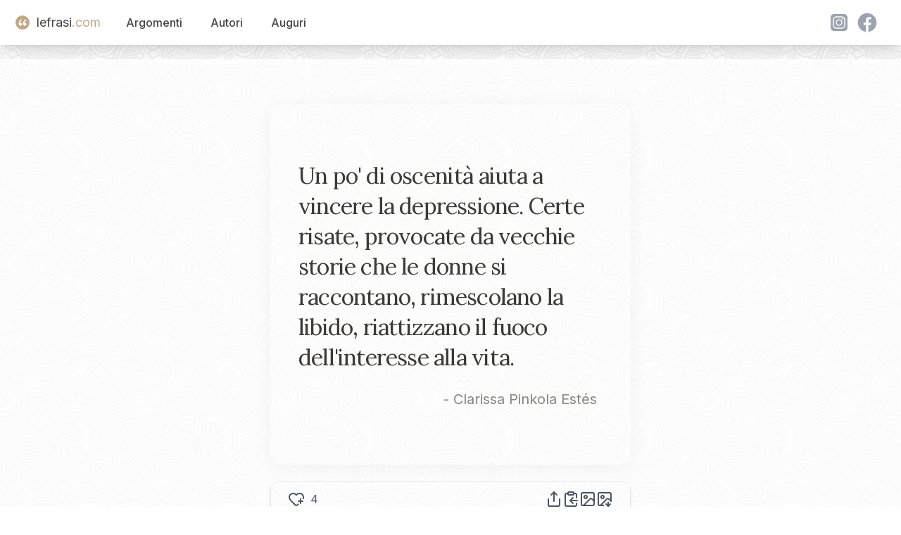

--- FILE ---
content_type: text/html; charset=utf-8
request_url: https://www.lefrasi.com/frase/clarissa-pinkola-estes-oscenita-aiuta-vincere-depressione-certe-risate
body_size: 6188
content:
<!DOCTYPE html><html><head><meta charSet="utf-8" data-next-head=""/><meta name="viewport" content="initial-scale=1.0, width=device-width" data-next-head=""/><link rel="apple-touch-icon" sizes="180x180" href="/favicon/apple-touch-icon.png" data-next-head=""/><link rel="icon" type="image/png" sizes="32x32" href="/favicon/favicon-32x32.png" data-next-head=""/><link rel="icon" type="image/png" sizes="16x16" href="/favicon/favicon-16x16.png" data-next-head=""/><link rel="manifest" href="/favicon/site.webmanifest" data-next-head=""/><title data-next-head="">Un po&#x27; di oscenità aiuta a vincere la depressione Certe ...</title><meta name="description" content="Un po&#x27; di oscenità aiuta a vincere la depressione. Certe risate, provocate da vecchie storie che le donne si raccontano, rimescolano la libido, riattizzano il fuoco dell&#x27;interesse alla vita. - Clarissa Pinkola Estés" data-next-head=""/><link rel="canonical" href="https://www.lefrasi.com/frase/clarissa-pinkola-estes-oscenita-aiuta-vincere-depressione-certe-risate" data-next-head=""/><meta property="og:image" content="https://www.lefrasi.com/api/ogimg/clarissa-pinkola-estes-oscenita-aiuta-vincere-depressione-certe-risate.png" data-next-head=""/><link rel="preload" href="/_next/static/chunks/302de594d79a54f5.css" as="style"/><link rel="stylesheet" href="/_next/static/chunks/302de594d79a54f5.css" data-n-g=""/><noscript data-n-css=""></noscript><script defer="" nomodule="" src="/_next/static/chunks/a6dad97d9634a72d.js"></script><script src="/_next/static/chunks/664a014f71725c07.js" defer=""></script><script src="/_next/static/chunks/7044190c8fbc8b01.js" defer=""></script><script src="/_next/static/chunks/4127049e4fb1bd60.js" defer=""></script><script src="/_next/static/chunks/b0ee37af3e870210.js" defer=""></script><script src="/_next/static/chunks/f6890db54644e015.js" defer=""></script><script src="/_next/static/chunks/28d0b40e800aab3d.js" defer=""></script><script src="/_next/static/chunks/turbopack-e972b50a38bb0ce7.js" defer=""></script><script src="/_next/static/chunks/361c583d90af3df2.js" defer=""></script><script src="/_next/static/chunks/fe0324977d951136.js" defer=""></script><script src="/_next/static/chunks/a502e9d71a24639e.js" defer=""></script><script src="/_next/static/chunks/08c107d38e6480a4.js" defer=""></script><script src="/_next/static/chunks/turbopack-156591ecfe76522b.js" defer=""></script><script src="/_next/static/dS93slE1hHuFxuhMRHQg7/_ssgManifest.js" defer=""></script><script src="/_next/static/dS93slE1hHuFxuhMRHQg7/_buildManifest.js" defer=""></script></head><body><div id="__next"><div class="main-container"><noscript><iframe src="https://www.googletagmanager.com/ns.html?id=GTM-5M8GNHGQ" height="0" width="0" style="display:none;visibility:hidden"></iframe></noscript><script>window.dataLayer = window.dataLayer || [];</script><nav class="sticky bg-white shadow-lg top-0 z-50" data-headlessui-state=""><header><div class="mx-auto max-w-7xl px-2 sm:px-6 lg:px-8"><div class="relative flex h-16 items-center justify-between"><div class="absolute inset-y-0 left-0 flex items-center sm:hidden"><button class="relative inline-flex items-center justify-center rounded-md p-2 hover:bg-white hover:text-mutedslate focus:outline-none focus:ring-2 focus:ring-inset focus:ring-white" id="headlessui-disclosure-button-:R5em:" type="button" aria-expanded="false" data-headlessui-state=""><span class="absolute -inset-0.5"></span><span class="sr-only">Open main menu</span><svg xmlns="http://www.w3.org/2000/svg" width="24" height="24" viewBox="0 0 24 24" fill="none" stroke="currentColor" stroke-width="2" stroke-linecap="round" stroke-linejoin="round" class="lucide lucide-menu block h-6 w-6" aria-hidden="true"><path d="M4 5h16"></path><path d="M4 12h16"></path><path d="M4 19h16"></path></svg></button></div><div class="flex flex-1 items-center justify-center sm:items-stretch sm:justify-start"><div class="flex flex-shrink-0 items-center"><a class="flex items-center text-lg" style="text-decoration:none" href="/"><div class="double-quote-icon-logo"><svg x="0px" y="0px" viewBox="0 0 256 256"><g><g><path fill="#FFF" d="M96.6,29.5C51.9,49.8,10,97.9,10,160.1c0,38.4,24.4,66.3,54.4,66.3c31.4,0,47.5-23.7,47.5-45.4c0-25.1-17.5-44.7-43.3-44.7c-7.7,0-15.4,2.1-19.6,5.6c0-30.7,24.4-67,62.1-85.9L96.6,29.5z M230.6,29.5c-44.7,20.2-87.3,68.4-87.3,130.6c0,38.4,25.1,66.3,55.1,66.3c31.4,0,47.5-23.7,47.5-45.4c0-25.1-17.5-44.7-44-44.7c-7.7,0-14.7,2.1-18.9,5.6c0-30.7,24.4-67,62.1-85.9L230.6,29.5z"></path></g></g></svg></div><span class="text-mutedslate">lefrasi</span><span class="text-goldbeige">.com</span></a></div><div class="hidden sm:ml-6 sm:block"><div class="flex space-x-4"><a href="/argomenti" class="nav-button">Argomenti</a><a href="/autori" class="nav-button">Autori</a><a href="/auguri" class="nav-button">Auguri</a></div></div></div><div class="hidden sm:flex space-x-4 items-center"><div class="flex"><svg xmlns="http://www.w3.org/2000/svg" fill="currentColor" viewBox="0 0 48 48" variant="solid" class="w-8 h-8 fill-gray-400 hover:fill-goldbeige hover:scale-110 cursor-pointer ml-2"><path fill="" d="M34.017,41.99l-20,0.019c-4.4,0.004-8.003-3.592-8.008-7.992l-0.019-20 c-0.004-4.4,3.592-8.003,7.992-8.008l20-0.019c4.4-0.004,8.003,3.592,8.008,7.992l0.019,20 C42.014,38.383,38.417,41.986,34.017,41.99z"></path><path fill="" d="M34.017,41.99l-20,0.019c-4.4,0.004-8.003-3.592-8.008-7.992l-0.019-20 c-0.004-4.4,3.592-8.003,7.992-8.008l20-0.019c4.4-0.004,8.003,3.592,8.008,7.992l0.019,20 C42.014,38.383,38.417,41.986,34.017,41.99z"></path><path fill="#fff" d="M24,31c-3.859,0-7-3.14-7-7s3.141-7,7-7s7,3.14,7,7S27.859,31,24,31z M24,19c-2.757,0-5,2.243-5,5 s2.243,5,5,5s5-2.243,5-5S26.757,19,24,19z"></path><circle cx="31.5" cy="16.5" r="1.5" fill="#fff"></circle><path fill="#fff" d="M30,37H18c-3.859,0-7-3.14-7-7V18c0-3.86,3.141-7,7-7h12c3.859,0,7,3.14,7,7v12 C37,33.86,33.859,37,30,37z M18,13c-2.757,0-5,2.243-5,5v12c0,2.757,2.243,5,5,5h12c2.757,0,5-2.243,5-5V18c0-2.757-2.243-5-5-5H18z"></path></svg><svg xmlns="http://www.w3.org/2000/svg" fill="currentColor" viewBox="0 0 48 48" variant="solid" class="w-8 h-8 fill-gray-400 hover:fill-goldbeige hover:scale-110 cursor-pointer ml-2"><path fill="" d="M24,4C12.954,4,4,12.954,4,24s8.954,20,20,20s20-8.954,20-20S35.046,4,24,4z"></path><path fill="#fff" d="M26.707,29.301h5.176l0.813-5.258h-5.989v-2.874c0-2.184,0.714-4.121,2.757-4.121h3.283V12.46 c-0.577-0.078-1.797-0.248-4.102-0.248c-4.814,0-7.636,2.542-7.636,8.334v3.498H16.06v5.258h4.948v14.452 C21.988,43.9,22.981,44,24,44c0.921,0,1.82-0.084,2.707-0.204V29.301z"></path></svg></div></div></div></div></header></nav><main class="bg-white/80  mx-auto max-w-7xl px-2 "><div class="pt-16 flex flex-col items-center justify-center space-y-6"><div id="quote-card" class="
            relative rounded-2xl
            w-quote xs:w-xs-quote md:w-md-quote
            h-quote xs:h-xs-quote md:h-md-quote
            bg-gradient-to-br undefined
            shadow-[0_4px_30px_rgba(0,0,0,0.05)]
            overflow-hidden
          "><div class=" absolute inset-0 z-0 bg-lf-noise-x bg-repeat bg-[length:120px_120px] opacity-60 mix-blend-multiply pointer-events-none "></div><blockquote class="flex flex-col h-full p-10" cite="http://it.wikiquote.org/wiki/Clarissa_Pinkola_Estés"><div class="flex flex-col justify-center flex-grow text-softcharcoal"><p class="font-quote text-left tracking-tight text-xl xs:text-2xl sm:text-3xl md:text-[2rem] lg:text-[2rem] leading-[1.43] xs:leading-[1.42] sm:leading-[1.40] md:leading-[1.38] lg:leading-[1.35]"><span>Un po&#x27; di oscenità aiuta a vincere la depressione. Certe risate, provocate da vecchie storie che le donne si raccontano, rimescolano la libido, riattizzano il fuoco dell&#x27;interesse alla vita.</span></p><cite class="not-italic text-midgray/80 text-right mt-4 pr-2 block text-base xs:text-lg md:text-xl">- <!-- -->Clarissa Pinkola Estés</cite></div></blockquote></div><div id="toolbar" class=" w-quote xs:w-xs-quote md:w-md-quote flex items-center justify-between bg-white/10 backdrop-blur-md border border-gray-200 rounded-xl px-6 py-3 shadow-md "><div class="flex"><svg xmlns="http://www.w3.org/2000/svg" width="24" height="24" viewBox="0 0 24 24" fill="none" stroke="currentColor" stroke-width="2" stroke-linecap="round" stroke-linejoin="round" class="lucide lucide-heart-plus hover:scale-110 block hover:fill-red-400   hover:cursor-pointer" aria-hidden="true" data-slug="clarissa-pinkola-estes-oscenita-aiuta-vincere-depressione-certe-risate"><path d="m14.479 19.374-.971.939a2 2 0 0 1-3 .019L5 15c-1.5-1.5-3-3.2-3-5.5a5.5 5.5 0 0 1 9.591-3.676.56.56 0 0 0 .818 0A5.49 5.49 0 0 1 22 9.5a5.2 5.2 0 0 1-.219 1.49"></path><path d="M15 15h6"></path><path d="M18 12v6"></path></svg><span class="text-base ml-2">4</span></div><div class="text-gray-600 hover:text-gray-900 transition-colors flex flex-row items-center gap-4" id="quote-copynshare"><svg xmlns="http://www.w3.org/2000/svg" width="24" height="24" viewBox="0 0 24 24" fill="none" stroke="currentColor" stroke-width="2" stroke-linecap="round" stroke-linejoin="round" class="lucide lucide-share w-6 h-6 text-gray-600 hover:text-gray-900 transition-transform hover:scale-110 cursor-pointer" aria-hidden="true"><path d="M12 2v13"></path><path d="m16 6-4-4-4 4"></path><path d="M4 12v8a2 2 0 0 0 2 2h12a2 2 0 0 0 2-2v-8"></path></svg><svg xmlns="http://www.w3.org/2000/svg" width="24" height="24" viewBox="0 0 24 24" fill="none" stroke="currentColor" stroke-width="2" stroke-linecap="round" stroke-linejoin="round" class="lucide lucide-clipboard-copy w-6 h-6 text-gray-600 hover:text-gray-900 transition-transform hover:scale-110 cursor-pointer" aria-hidden="true"><rect width="8" height="4" x="8" y="2" rx="1" ry="1"></rect><path d="M8 4H6a2 2 0 0 0-2 2v14a2 2 0 0 0 2 2h12a2 2 0 0 0 2-2v-2"></path><path d="M16 4h2a2 2 0 0 1 2 2v4"></path><path d="M21 14H11"></path><path d="m15 10-4 4 4 4"></path></svg><svg xmlns="http://www.w3.org/2000/svg" width="24" height="24" viewBox="0 0 24 24" fill="none" stroke="currentColor" stroke-width="2" stroke-linecap="round" stroke-linejoin="round" class="lucide lucide-image w-6 h-6 text-gray-600 hover:text-gray-900 transition-transform hover:scale-110 cursor-pointer" aria-hidden="true"><rect width="18" height="18" x="3" y="3" rx="2" ry="2"></rect><circle cx="9" cy="9" r="2"></circle><path d="m21 15-3.086-3.086a2 2 0 0 0-2.828 0L6 21"></path></svg><svg xmlns="http://www.w3.org/2000/svg" width="24" height="24" viewBox="0 0 24 24" fill="none" stroke="currentColor" stroke-width="2" stroke-linecap="round" stroke-linejoin="round" class="lucide lucide-image-down w-6 h-6 text-gray-600 hover:text-gray-900 transition-transform hover:scale-110 cursor-pointer" aria-hidden="true"><path d="M10.3 21H5a2 2 0 0 1-2-2V5a2 2 0 0 1 2-2h14a2 2 0 0 1 2 2v10l-3.1-3.1a2 2 0 0 0-2.814.014L6 21"></path><path d="m14 19 3 3v-5.5"></path><path d="m17 22 3-3"></path><circle cx="9" cy="9" r="2"></circle></svg></div></div></div><div class="grid grid-cols-1 lg:grid-cols-4"><div class="hidden lg:block col-span-1"></div><div class="col-span-2 mx-auto mt-4 w-quote xs:w-xs-quote  md:w-md-quote "><div class="text-right"><div class="quote-topics"><span><a href="/argomento/depressione">Depressione</a></span><span><a href="/argomento/oscenita">Oscenità</a></span></div></div></div><div class="hidden lg:block col-span-1"></div></div><script type="application/ld+json">{"@context":"https://schema.org","@type":"WebPage","name":"Un po' di oscenità aiuta a vincere la depressione Certe ...","url":"https://www.lefrasi.com/frase/clarissa-pinkola-estes-oscenita-aiuta-vincere-depressione-certe-risate","mainEntity":{"@type":"Quotation","text":"Un po' di oscenità aiuta a vincere la depressione. Certe risate, provocate da vecchie storie che le donne si raccontano, rimescolano la libido, riattizzano il fuoco dell'interesse alla vita.","spokenByCharacter":{"@type":"Person","name":"Clarissa Pinkola Estés","url":"https://lefrasi.com/autore/clarissa-pinkola-estes"},"keywords":["Depressione","Oscenità"],"genre":"Depressione"}}</script><div class="mt-20 grid md:grid-cols-4 xs:grid-cols-1 gap-4"><div class="col-span-4  mx-4"><h2>Altre frasi di <!-- -->Clarissa Pinkola Estés</h2><div class="mt-10 grid md:grid-cols-3 xs:grid-cols-1 gap-8"><div class="relative"><div class="double-quote-icon-small"><svg x="0px" y="0px" viewBox="0 0 256 256"><g><g><path fill="#FFF" d="M96.6,29.5C51.9,49.8,10,97.9,10,160.1c0,38.4,24.4,66.3,54.4,66.3c31.4,0,47.5-23.7,47.5-45.4c0-25.1-17.5-44.7-43.3-44.7c-7.7,0-15.4,2.1-19.6,5.6c0-30.7,24.4-67,62.1-85.9L96.6,29.5z M230.6,29.5c-44.7,20.2-87.3,68.4-87.3,130.6c0,38.4,25.1,66.3,55.1,66.3c31.4,0,47.5-23.7,47.5-45.4c0-25.1-17.5-44.7-44-44.7c-7.7,0-14.7,2.1-18.9,5.6c0-30.7,24.4-67,62.1-85.9L230.6,29.5z"></path></g></g></svg></div><blockquote class="cursor-pointer p-4 bg-white"><a class="font-quote block mt-2" href="/frase/clarissa-pinkola-estes-donna-selvaggia-salute-tutte-donne">La Donna Selvaggia è la salute di tutte le donne.</a><footer><cite class="text-right block not-italic text-gray-700 text-sm mt-4">— <!-- -->Clarissa Pinkola Estés</cite></footer></blockquote></div><div class="relative"><div class="double-quote-icon-small"><svg x="0px" y="0px" viewBox="0 0 256 256"><g><g><path fill="#FFF" d="M96.6,29.5C51.9,49.8,10,97.9,10,160.1c0,38.4,24.4,66.3,54.4,66.3c31.4,0,47.5-23.7,47.5-45.4c0-25.1-17.5-44.7-43.3-44.7c-7.7,0-15.4,2.1-19.6,5.6c0-30.7,24.4-67,62.1-85.9L96.6,29.5z M230.6,29.5c-44.7,20.2-87.3,68.4-87.3,130.6c0,38.4,25.1,66.3,55.1,66.3c31.4,0,47.5-23.7,47.5-45.4c0-25.1-17.5-44.7-44-44.7c-7.7,0-14.7,2.1-18.9,5.6c0-30.7,24.4-67,62.1-85.9L230.6,29.5z"></path></g></g></svg></div><blockquote class="cursor-pointer p-4 bg-white"><a class="font-quote block mt-2" href="/frase/clarissa-pinkola-estes-pazienza-soccorre-collera">La pazienza soccorre la collera.</a><footer><cite class="text-right block not-italic text-gray-700 text-sm mt-4">— <!-- -->Clarissa Pinkola Estés</cite></footer></blockquote></div><div class="relative"><div class="double-quote-icon-small"><svg x="0px" y="0px" viewBox="0 0 256 256"><g><g><path fill="#FFF" d="M96.6,29.5C51.9,49.8,10,97.9,10,160.1c0,38.4,24.4,66.3,54.4,66.3c31.4,0,47.5-23.7,47.5-45.4c0-25.1-17.5-44.7-43.3-44.7c-7.7,0-15.4,2.1-19.6,5.6c0-30.7,24.4-67,62.1-85.9L96.6,29.5z M230.6,29.5c-44.7,20.2-87.3,68.4-87.3,130.6c0,38.4,25.1,66.3,55.1,66.3c31.4,0,47.5-23.7,47.5-45.4c0-25.1-17.5-44.7-44-44.7c-7.7,0-14.7,2.1-18.9,5.6c0-30.7,24.4-67,62.1-85.9L230.6,29.5z"></path></g></g></svg></div><blockquote class="cursor-pointer p-4 bg-white"><a class="font-quote block mt-2" href="/frase/clarissa-pinkola-estes-oscenita-aiuta-vincere-depressione-certe-risate">Un po&#x27; di oscenità aiuta a vincere la depressione. Certe risate, provocate da vecchie storie che le donne si raccontano, rimescolano la libido, riattizzano il fuoco dell&#x27;interesse alla vita.</a><footer><cite class="text-right block not-italic text-gray-700 text-sm mt-4">— <!-- -->Clarissa Pinkola Estés</cite></footer></blockquote></div></div><a href="/autore/clarissa-pinkola-estes" class="block text-center my-8">Tutte le frasi di <!-- -->Clarissa Pinkola Estés</a><h2>Altre citazioni sugli stessi argomenti</h2><div class="mt-10 grid md:grid-cols-3 xs:grid-cols-1 gap-8"><div class="relative"><div class="double-quote-icon-small"><svg x="0px" y="0px" viewBox="0 0 256 256"><g><g><path fill="#FFF" d="M96.6,29.5C51.9,49.8,10,97.9,10,160.1c0,38.4,24.4,66.3,54.4,66.3c31.4,0,47.5-23.7,47.5-45.4c0-25.1-17.5-44.7-43.3-44.7c-7.7,0-15.4,2.1-19.6,5.6c0-30.7,24.4-67,62.1-85.9L96.6,29.5z M230.6,29.5c-44.7,20.2-87.3,68.4-87.3,130.6c0,38.4,25.1,66.3,55.1,66.3c31.4,0,47.5-23.7,47.5-45.4c0-25.1-17.5-44.7-44-44.7c-7.7,0-14.7,2.1-18.9,5.6c0-30.7,24.4-67,62.1-85.9L230.6,29.5z"></path></g></g></svg></div><blockquote class="cursor-pointer p-4 bg-white"><a class="font-quote block mt-2" href="/frase/jonathan-franzen-realismo-semplicemente-maschera-per-vera-essenza">Il realismo è semplicemente una maschera per la vera essenza della depressione, che è l&#x27;opprimente alienazione dal resto dell&#x27;umanità.</a><footer><cite class="text-right block not-italic text-gray-700 text-sm mt-4">— <!-- -->Jonathan Franzen</cite></footer></blockquote></div><div class="relative"><div class="double-quote-icon-small"><svg x="0px" y="0px" viewBox="0 0 256 256"><g><g><path fill="#FFF" d="M96.6,29.5C51.9,49.8,10,97.9,10,160.1c0,38.4,24.4,66.3,54.4,66.3c31.4,0,47.5-23.7,47.5-45.4c0-25.1-17.5-44.7-43.3-44.7c-7.7,0-15.4,2.1-19.6,5.6c0-30.7,24.4-67,62.1-85.9L96.6,29.5z M230.6,29.5c-44.7,20.2-87.3,68.4-87.3,130.6c0,38.4,25.1,66.3,55.1,66.3c31.4,0,47.5-23.7,47.5-45.4c0-25.1-17.5-44.7-44-44.7c-7.7,0-14.7,2.1-18.9,5.6c0-30.7,24.4-67,62.1-85.9L230.6,29.5z"></path></g></g></svg></div><blockquote class="cursor-pointer p-4 bg-white"><a class="font-quote block mt-2" href="/frase/larry-claxton-flynt-jr-gli-americani-troppo-depressi-per-essere">Gli americani sono troppo depressi per essere attivi sessualmente.</a><footer><cite class="text-right block not-italic text-gray-700 text-sm mt-4">— <!-- -->Larry Claxton Flynt Jr.</cite></footer></blockquote></div><div class="relative"><div class="double-quote-icon-small"><svg x="0px" y="0px" viewBox="0 0 256 256"><g><g><path fill="#FFF" d="M96.6,29.5C51.9,49.8,10,97.9,10,160.1c0,38.4,24.4,66.3,54.4,66.3c31.4,0,47.5-23.7,47.5-45.4c0-25.1-17.5-44.7-43.3-44.7c-7.7,0-15.4,2.1-19.6,5.6c0-30.7,24.4-67,62.1-85.9L96.6,29.5z M230.6,29.5c-44.7,20.2-87.3,68.4-87.3,130.6c0,38.4,25.1,66.3,55.1,66.3c31.4,0,47.5-23.7,47.5-45.4c0-25.1-17.5-44.7-44-44.7c-7.7,0-14.7,2.1-18.9,5.6c0-30.7,24.4-67,62.1-85.9L230.6,29.5z"></path></g></g></svg></div><blockquote class="cursor-pointer p-4 bg-white"><a class="font-quote block mt-2" href="/frase/george-bernard-shaw-unico-per-evitare-essere-depressi-non">L&#x27;unico modo per evitare di essere depressi è non avere abbastanza tempo libero per domandarsi se se si è felici o no.</a><footer><cite class="text-right block not-italic text-gray-700 text-sm mt-4">— <!-- -->George Bernard Shaw</cite></footer></blockquote></div><div class="relative"><div class="double-quote-icon-small"><svg x="0px" y="0px" viewBox="0 0 256 256"><g><g><path fill="#FFF" d="M96.6,29.5C51.9,49.8,10,97.9,10,160.1c0,38.4,24.4,66.3,54.4,66.3c31.4,0,47.5-23.7,47.5-45.4c0-25.1-17.5-44.7-43.3-44.7c-7.7,0-15.4,2.1-19.6,5.6c0-30.7,24.4-67,62.1-85.9L96.6,29.5z M230.6,29.5c-44.7,20.2-87.3,68.4-87.3,130.6c0,38.4,25.1,66.3,55.1,66.3c31.4,0,47.5-23.7,47.5-45.4c0-25.1-17.5-44.7-44-44.7c-7.7,0-14.7,2.1-18.9,5.6c0-30.7,24.4-67,62.1-85.9L230.6,29.5z"></path></g></g></svg></div><blockquote class="cursor-pointer p-4 bg-white"><a class="font-quote block mt-2" href="/frase/charlie-brown-depresso-non-vorresti-fare-niente-tutto">A volte, se sei depresso, non vorresti fare niente. Tutto quel che vuoi fare è appoggiare la testa al braccio, e guardare nel vuoto. A volte puoi andare avanti così per ore. Se sei eccezionalmente depresso, devi perfino cambiare braccio.</a><footer><cite class="text-right block not-italic text-gray-700 text-sm mt-4">— <!-- -->Charlie Brown</cite></footer></blockquote></div><div class="relative"><div class="double-quote-icon-small"><svg x="0px" y="0px" viewBox="0 0 256 256"><g><g><path fill="#FFF" d="M96.6,29.5C51.9,49.8,10,97.9,10,160.1c0,38.4,24.4,66.3,54.4,66.3c31.4,0,47.5-23.7,47.5-45.4c0-25.1-17.5-44.7-43.3-44.7c-7.7,0-15.4,2.1-19.6,5.6c0-30.7,24.4-67,62.1-85.9L96.6,29.5z M230.6,29.5c-44.7,20.2-87.3,68.4-87.3,130.6c0,38.4,25.1,66.3,55.1,66.3c31.4,0,47.5-23.7,47.5-45.4c0-25.1-17.5-44.7-44-44.7c-7.7,0-14.7,2.1-18.9,5.6c0-30.7,24.4-67,62.1-85.9L230.6,29.5z"></path></g></g></svg></div><blockquote class="cursor-pointer p-4 bg-white"><a class="font-quote block mt-2" href="/frase/giulio-cesare-giacobbe-possiamo-sbagliato-sbagliamo-deprimiamo-trarne-insegnamento">Possiamo anche avere sbagliato, ma sbagliamo ancora se ci deprimiamo invece di trarne un insegnamento.</a><footer><cite class="text-right block not-italic text-gray-700 text-sm mt-4">— <!-- -->Giulio Cesare Giacobbe</cite></footer></blockquote></div><div class="relative"><div class="double-quote-icon-small"><svg x="0px" y="0px" viewBox="0 0 256 256"><g><g><path fill="#FFF" d="M96.6,29.5C51.9,49.8,10,97.9,10,160.1c0,38.4,24.4,66.3,54.4,66.3c31.4,0,47.5-23.7,47.5-45.4c0-25.1-17.5-44.7-43.3-44.7c-7.7,0-15.4,2.1-19.6,5.6c0-30.7,24.4-67,62.1-85.9L96.6,29.5z M230.6,29.5c-44.7,20.2-87.3,68.4-87.3,130.6c0,38.4,25.1,66.3,55.1,66.3c31.4,0,47.5-23.7,47.5-45.4c0-25.1-17.5-44.7-44-44.7c-7.7,0-14.7,2.1-18.9,5.6c0-30.7,24.4-67,62.1-85.9L230.6,29.5z"></path></g></g></svg></div><blockquote class="cursor-pointer p-4 bg-white"><a class="font-quote block mt-2" href="/frase/charles-bukowski-mentre-aspettavo-ammazzai-mosche-accidenti-morte">Mentre aspettavo ammazzai quattro mosche. Accidenti, la morte era dappertutto. Uomini, uccelli, belve, rettili, roditori, insetti, pesci, nessuno aveva la minima probabilità di sfuggirle. Li sistemava tutti. Non sapevo che cosa fare, al riguardo. Mi venne la depressione.</a><footer><cite class="text-right block not-italic text-gray-700 text-sm mt-4">— <!-- -->Charles Bukowski</cite></footer></blockquote></div><div class="relative"><div class="double-quote-icon-small"><svg x="0px" y="0px" viewBox="0 0 256 256"><g><g><path fill="#FFF" d="M96.6,29.5C51.9,49.8,10,97.9,10,160.1c0,38.4,24.4,66.3,54.4,66.3c31.4,0,47.5-23.7,47.5-45.4c0-25.1-17.5-44.7-43.3-44.7c-7.7,0-15.4,2.1-19.6,5.6c0-30.7,24.4-67,62.1-85.9L96.6,29.5z M230.6,29.5c-44.7,20.2-87.3,68.4-87.3,130.6c0,38.4,25.1,66.3,55.1,66.3c31.4,0,47.5-23.7,47.5-45.4c0-25.1-17.5-44.7-44-44.7c-7.7,0-14.7,2.1-18.9,5.6c0-30.7,24.4-67,62.1-85.9L230.6,29.5z"></path></g></g></svg></div><blockquote class="cursor-pointer p-4 bg-white"><a class="font-quote block mt-2" href="/frase/edith-newbold-jones-wharton-sacco-modi-per-sentirti-depressi-solo">Ci sono un sacco di modi per sentirti depressi ma c&#x27;è solo un modo per essere a proprio agio ed è smettere di correre in cerca della felicità. Se ti metti in mente di non essere felice non c&#x27;è ragione perché tu non debba avere dei momenti discretamente buoni.</a><footer><cite class="text-right block not-italic text-gray-700 text-sm mt-4">— <!-- -->Edith Wharton</cite></footer></blockquote></div><div class="relative"><div class="double-quote-icon-small"><svg x="0px" y="0px" viewBox="0 0 256 256"><g><g><path fill="#FFF" d="M96.6,29.5C51.9,49.8,10,97.9,10,160.1c0,38.4,24.4,66.3,54.4,66.3c31.4,0,47.5-23.7,47.5-45.4c0-25.1-17.5-44.7-43.3-44.7c-7.7,0-15.4,2.1-19.6,5.6c0-30.7,24.4-67,62.1-85.9L96.6,29.5z M230.6,29.5c-44.7,20.2-87.3,68.4-87.3,130.6c0,38.4,25.1,66.3,55.1,66.3c31.4,0,47.5-23.7,47.5-45.4c0-25.1-17.5-44.7-44-44.7c-7.7,0-14.7,2.1-18.9,5.6c0-30.7,24.4-67,62.1-85.9L230.6,29.5z"></path></g></g></svg></div><blockquote class="cursor-pointer p-4 bg-white"><a class="font-quote block mt-2" href="/frase/franco-zeffirelli-quando-sento-prende-depressione-torno-firenze">Quando sento che mi prende la depressione, torno a Firenze a guardare la cupola del Brunelleschi: se il genio dell&#x27;uomo è arrivato a tanto, allora anche io posso e devo provare a creare, agire, vivere.</a><footer><cite class="text-right block not-italic text-gray-700 text-sm mt-4">— <!-- -->Franco Zeffirelli</cite></footer></blockquote></div><div class="relative"><div class="double-quote-icon-small"><svg x="0px" y="0px" viewBox="0 0 256 256"><g><g><path fill="#FFF" d="M96.6,29.5C51.9,49.8,10,97.9,10,160.1c0,38.4,24.4,66.3,54.4,66.3c31.4,0,47.5-23.7,47.5-45.4c0-25.1-17.5-44.7-43.3-44.7c-7.7,0-15.4,2.1-19.6,5.6c0-30.7,24.4-67,62.1-85.9L96.6,29.5z M230.6,29.5c-44.7,20.2-87.3,68.4-87.3,130.6c0,38.4,25.1,66.3,55.1,66.3c31.4,0,47.5-23.7,47.5-45.4c0-25.1-17.5-44.7-44-44.7c-7.7,0-14.7,2.1-18.9,5.6c0-30.7,24.4-67,62.1-85.9L230.6,29.5z"></path></g></g></svg></div><blockquote class="cursor-pointer p-4 bg-white"><a class="font-quote block mt-2" href="/frase/viggo-mortensen-non-scuse-per-essere-annoiati-tristi">Non ci sono scuse per essere annoiati. Tristi, sì. Arrabbiati, sì. Depressi, sì. Pazzi, sì. Ma non ci sono scuse per la noia, mai.</a><footer><cite class="text-right block not-italic text-gray-700 text-sm mt-4">— <!-- -->Viggo Mortensen</cite></footer></blockquote></div><div class="relative"><div class="double-quote-icon-small"><svg x="0px" y="0px" viewBox="0 0 256 256"><g><g><path fill="#FFF" d="M96.6,29.5C51.9,49.8,10,97.9,10,160.1c0,38.4,24.4,66.3,54.4,66.3c31.4,0,47.5-23.7,47.5-45.4c0-25.1-17.5-44.7-43.3-44.7c-7.7,0-15.4,2.1-19.6,5.6c0-30.7,24.4-67,62.1-85.9L96.6,29.5z M230.6,29.5c-44.7,20.2-87.3,68.4-87.3,130.6c0,38.4,25.1,66.3,55.1,66.3c31.4,0,47.5-23.7,47.5-45.4c0-25.1-17.5-44.7-44-44.7c-7.7,0-14.7,2.1-18.9,5.6c0-30.7,24.4-67,62.1-85.9L230.6,29.5z"></path></g></g></svg></div><blockquote class="cursor-pointer p-4 bg-white"><a class="font-quote block mt-2" href="/frase/robert-anthony-molte-persone-vorrebbero-piuttosto-essere-certe">Molte persone vorrebbero piuttosto essere certe di essere depresse, piuttosto che rischiare di essere felici.</a><footer><cite class="text-right block not-italic text-gray-700 text-sm mt-4">— <!-- -->Robert Anthony</cite></footer></blockquote></div></div></div></div><div></div></main><footer><br/><br/><div><!-- Generated at: null --></div></footer></div><section aria-label="Notifications alt+T" tabindex="-1" aria-live="polite" aria-relevant="additions text" aria-atomic="false"></section></div><script id="__NEXT_DATA__" type="application/json">{"props":{"pageProps":{"quote":{"quote_id":1298,"quote":"Un po' di oscenità aiuta a vincere la depressione. Certe risate, provocate da vecchie storie che le donne si raccontano, rimescolano la libido, riattizzano il fuoco dell'interesse alla vita.","slug":"clarissa-pinkola-estes-oscenita-aiuta-vincere-depressione-certe-risate","hearts":4,"author_id":675,"content":null,"source":"wikiquote","source_url":"http://it.wikiquote.org/wiki/Clarissa_Pinkola_Estés","style":null,"author_name":"Clarissa Pinkola Estés","author_slug":"clarissa-pinkola-estes","topics":[{"topic_id":58,"slug":"depressione","name":"Depressione"},{"topic_id":484,"slug":"oscenita","name":"Oscenità"}],"fontSize":"40px"},"sameTopicsQuotes":[{"quote_id":25593,"quote":"Il realismo è semplicemente una maschera per la vera essenza della depressione, che è l'opprimente alienazione dal resto dell'umanità.","slug":"jonathan-franzen-realismo-semplicemente-maschera-per-vera-essenza","hearts":0,"author_id":2487,"source":"","source_url":"","author_name":"Jonathan Franzen","author_slug":"jonathan-franzen"},{"quote_id":25613,"quote":"Gli americani sono troppo depressi per essere attivi sessualmente.","slug":"larry-claxton-flynt-jr-gli-americani-troppo-depressi-per-essere","hearts":0,"author_id":5854,"source":"","source_url":"","author_name":"Larry Claxton Flynt Jr.","author_slug":"larry-claxton-flynt-jr"},{"quote_id":25562,"quote":"L'unico modo per evitare di essere depressi è non avere abbastanza tempo libero per domandarsi se se si è felici o no.","slug":"george-bernard-shaw-unico-per-evitare-essere-depressi-non","hearts":1,"author_id":651,"source":"","source_url":"","author_name":"George Bernard Shaw","author_slug":"george-bernard-shaw"},{"quote_id":38998,"quote":"A volte, se sei depresso, non vorresti fare niente. Tutto quel che vuoi fare è appoggiare la testa al braccio, e guardare nel vuoto. A volte puoi andare avanti così per ore. Se sei eccezionalmente depresso, devi perfino cambiare braccio.","slug":"charlie-brown-depresso-non-vorresti-fare-niente-tutto","hearts":1,"author_id":5168,"source":"","source_url":"","author_name":"Charlie Brown","author_slug":"charlie-brown"},{"quote_id":25588,"quote":"Possiamo anche avere sbagliato, ma sbagliamo ancora se ci deprimiamo invece di trarne un insegnamento.","slug":"giulio-cesare-giacobbe-possiamo-sbagliato-sbagliamo-deprimiamo-trarne-insegnamento","hearts":0,"author_id":3003,"source":"","source_url":"","author_name":"Giulio Cesare Giacobbe","author_slug":"giulio-cesare-giacobbe"},{"quote_id":13251,"quote":"Mentre aspettavo ammazzai quattro mosche. Accidenti, la morte era dappertutto. Uomini, uccelli, belve, rettili, roditori, insetti, pesci, nessuno aveva la minima probabilità di sfuggirle. Li sistemava tutti. Non sapevo che cosa fare, al riguardo. Mi venne la depressione.","slug":"charles-bukowski-mentre-aspettavo-ammazzai-mosche-accidenti-morte","hearts":0,"author_id":154,"source":"","source_url":"","author_name":"Charles Bukowski","author_slug":"charles-bukowski"},{"quote_id":25586,"quote":"Ci sono un sacco di modi per sentirti depressi ma c'è solo un modo per essere a proprio agio ed è smettere di correre in cerca della felicità. Se ti metti in mente di non essere felice non c'è ragione perché tu non debba avere dei momenti discretamente buoni.","slug":"edith-newbold-jones-wharton-sacco-modi-per-sentirti-depressi-solo","hearts":0,"author_id":3371,"source":"","source_url":"","author_name":"Edith Wharton","author_slug":"edith-wharton"},{"quote_id":13229,"quote":"Quando sento che mi prende la depressione, torno a Firenze a guardare la cupola del Brunelleschi: se il genio dell'uomo è arrivato a tanto, allora anche io posso e devo provare a creare, agire, vivere.","slug":"franco-zeffirelli-quando-sento-prende-depressione-torno-firenze","hearts":1,"author_id":395,"source":"","source_url":"","author_name":"Franco Zeffirelli","author_slug":"franco-zeffirelli"},{"quote_id":13236,"quote":"Non ci sono scuse per essere annoiati. Tristi, sì. Arrabbiati, sì. Depressi, sì. Pazzi, sì. Ma non ci sono scuse per la noia, mai.","slug":"viggo-mortensen-non-scuse-per-essere-annoiati-tristi","hearts":12,"author_id":2346,"source":"","source_url":"","author_name":"Viggo Mortensen","author_slug":"viggo-mortensen"},{"quote_id":25583,"quote":"Molte persone vorrebbero piuttosto essere certe di essere depresse, piuttosto che rischiare di essere felici.","slug":"robert-anthony-molte-persone-vorrebbero-piuttosto-essere-certe","hearts":0,"author_id":5634,"source":"","source_url":"","author_name":"Robert Anthony","author_slug":"robert-anthony"}],"sameAuthorQuotes":[{"quote_id":29890,"quote":"La Donna Selvaggia è la salute di tutte le donne.","slug":"clarissa-pinkola-estes-donna-selvaggia-salute-tutte-donne","hearts":0,"author_id":675,"source":"","source_url":"","author_name":"Clarissa Pinkola Estés"},{"quote_id":31677,"quote":"La pazienza soccorre la collera.","slug":"clarissa-pinkola-estes-pazienza-soccorre-collera","hearts":6,"author_id":675,"source":"","source_url":"","author_name":"Clarissa Pinkola Estés"},{"quote_id":1298,"quote":"Un po' di oscenità aiuta a vincere la depressione. Certe risate, provocate da vecchie storie che le donne si raccontano, rimescolano la libido, riattizzano il fuoco dell'interesse alla vita.","slug":"clarissa-pinkola-estes-oscenita-aiuta-vincere-depressione-certe-risate","hearts":4,"author_id":675,"source":"wikiquote","source_url":"http://it.wikiquote.org/wiki/Clarissa_Pinkola_Estés","author_name":"Clarissa Pinkola Estés"}],"seo":{"title":"Un po' di oscenità aiuta a vincere la depressione Certe ...","description":"Un po' di oscenità aiuta a vincere la depressione. Certe risate, provocate da vecchie storie che le donne si raccontano, rimescolano la libido, riattizzano il fuoco dell'interesse alla vita. - Clarissa Pinkola Estés","canonical":"https://www.lefrasi.com/frase/clarissa-pinkola-estes-oscenita-aiuta-vincere-depressione-certe-risate"},"og":{"image":"https://www.lefrasi.com/api/ogimg/clarissa-pinkola-estes-oscenita-aiuta-vincere-depressione-certe-risate.png"}},"__N_SSP":true},"page":"/frase/[slug]","query":{"slug":"clarissa-pinkola-estes-oscenita-aiuta-vincere-depressione-certe-risate"},"buildId":"dS93slE1hHuFxuhMRHQg7","isFallback":false,"isExperimentalCompile":false,"gssp":true,"scriptLoader":[]}</script></body></html>

--- FILE ---
content_type: application/javascript; charset=UTF-8
request_url: https://www.lefrasi.com/_next/static/chunks/a502e9d71a24639e.js
body_size: 7990
content:
(globalThis.TURBOPACK||(globalThis.TURBOPACK=[])).push(["object"==typeof document?document.currentScript:void 0,45997,t=>{"use strict";let e,s;var i=t.i(91398),r=t.i(91788),n=t.i(87676);let a=["from-softsand to-white","from-warmfog to-white","from-sunsetpeach to-goldbeige","from-softsand to-lightbeige","from-warmgray to-white","from-softblush to-white","from-warmcream to-mutedtaupe","from-goldbeige to-white","from-lightbeige via-softsand to-palegreige","from-palegreige via-warmfog to-white","from-warmfog via-palegreige to-midgray","from-softsand via-mutedtaupe to-palegreige","from-palegreige via-softblush to-white","from-sunsetpeach via-softblush to-goldbeige","from-warmfog via-white to-softsand","from-warmcream via-softsand to-mutedtaupe","from-softblush via-softsand to-palegreige","from-softblush via-softsand to-warmfog"],o={delta:10,preventScrollOnSwipe:!1,rotationAngle:0,trackMouse:!1,trackTouch:!0,swipeDuration:1/0,touchEventOptions:{passive:!0}},c={first:!0,initial:[0,0],start:0,swiping:!1,xy:[0,0]},l="mousemove",u="mouseup";function h(t,e){if(0===e)return t;let s=Math.PI/180*e;return[t[0]*Math.cos(s)+t[1]*Math.sin(s),t[1]*Math.cos(s)-t[0]*Math.sin(s)]}var d=t.i(79935),g=t.i(42372);let p="10.30.0",m=globalThis;function _(t){let e=t.__SENTRY__=t.__SENTRY__||{};return e.version=e.version||p,e[p]=e[p]||{}}function f(t,e,s=m){let i=s.__SENTRY__=s.__SENTRY__||{},r=i[p]=i[p]||{};return r[t]||(r[t]=e())}let x="undefined"==typeof __SENTRY_DEBUG__||__SENTRY_DEBUG__,b=Object.prototype.toString,v={};function y(t,...e){x&&function(){return x?f("loggerSettings",()=>({enabled:!1})):{enabled:!1}}().enabled&&function(t){if(!("console"in m))return t();let e=m.console,s={},i=Object.keys(v);i.forEach(t=>{let i=v[t];s[t]=e[t],e[t]=i});try{return t()}finally{i.forEach(t=>{e[t]=s[t]})}}(()=>{m.console[t](`Sentry Logger [${t}]:`,...e)})}let w=function(...t){y("log",...t)},S=function(...t){y("warn",...t)};function j(t=m.crypto||m.msCrypto){try{if(t?.randomUUID)return t.randomUUID().replace(/-/g,"")}catch{}return e||(e="10000000100040008000100000000000"),e.replace(/[018]/g,t=>(t^(15&16*Math.random())>>t/4).toString(16))}function k(){return Date.now()/1e3}let O="_sentrySpan";function E(t,e){if(e)try{Object.defineProperty(t,O,{value:e,writable:!0,configurable:!0})}catch{x&&w(`Failed to add non-enumerable property "${O}" to object`,t)}else delete t[O]}class q{constructor(){this._notifyingListeners=!1,this._scopeListeners=[],this._eventProcessors=[],this._breadcrumbs=[],this._attachments=[],this._user={},this._tags={},this._attributes={},this._extra={},this._contexts={},this._sdkProcessingMetadata={},this._propagationContext={traceId:j(),sampleRand:Math.random()}}clone(){let t=new q;return t._breadcrumbs=[...this._breadcrumbs],t._tags={...this._tags},t._attributes={...this._attributes},t._extra={...this._extra},t._contexts={...this._contexts},this._contexts.flags&&(t._contexts.flags={values:[...this._contexts.flags.values]}),t._user=this._user,t._level=this._level,t._session=this._session,t._transactionName=this._transactionName,t._fingerprint=this._fingerprint,t._eventProcessors=[...this._eventProcessors],t._attachments=[...this._attachments],t._sdkProcessingMetadata={...this._sdkProcessingMetadata},t._propagationContext={...this._propagationContext},t._client=this._client,t._lastEventId=this._lastEventId,E(t,this[O]),t}setClient(t){this._client=t}setLastEventId(t){this._lastEventId=t}getClient(){return this._client}lastEventId(){return this._lastEventId}addScopeListener(t){this._scopeListeners.push(t)}addEventProcessor(t){return this._eventProcessors.push(t),this}setUser(t){return this._user=t||{email:void 0,id:void 0,ip_address:void 0,username:void 0},this._session&&function(t,e={}){if(e.user&&(!t.ipAddress&&e.user.ip_address&&(t.ipAddress=e.user.ip_address),t.did||e.did||(t.did=e.user.id||e.user.email||e.user.username)),t.timestamp=e.timestamp||(s??(s=function(){let{performance:t}=m;if(!t?.now||!t.timeOrigin)return k;let e=t.timeOrigin;return()=>(e+t.now())/1e3}()))(),e.abnormal_mechanism&&(t.abnormal_mechanism=e.abnormal_mechanism),e.ignoreDuration&&(t.ignoreDuration=e.ignoreDuration),e.sid&&(t.sid=32===e.sid.length?e.sid:j()),void 0!==e.init&&(t.init=e.init),!t.did&&e.did&&(t.did=`${e.did}`),"number"==typeof e.started&&(t.started=e.started),t.ignoreDuration)t.duration=void 0;else if("number"==typeof e.duration)t.duration=e.duration;else{let e=t.timestamp-t.started;t.duration=e>=0?e:0}e.release&&(t.release=e.release),e.environment&&(t.environment=e.environment),!t.ipAddress&&e.ipAddress&&(t.ipAddress=e.ipAddress),!t.userAgent&&e.userAgent&&(t.userAgent=e.userAgent),"number"==typeof e.errors&&(t.errors=e.errors),e.status&&(t.status=e.status)}(this._session,{user:t}),this._notifyScopeListeners(),this}getUser(){return this._user}setTags(t){return this._tags={...this._tags,...t},this._notifyScopeListeners(),this}setTag(t,e){return this.setTags({[t]:e})}setAttributes(t){return this._attributes={...this._attributes,...t},this._notifyScopeListeners(),this}setAttribute(t,e){return this.setAttributes({[t]:e})}removeAttribute(t){return t in this._attributes&&(delete this._attributes[t],this._notifyScopeListeners()),this}setExtras(t){return this._extra={...this._extra,...t},this._notifyScopeListeners(),this}setExtra(t,e){return this._extra={...this._extra,[t]:e},this._notifyScopeListeners(),this}setFingerprint(t){return this._fingerprint=t,this._notifyScopeListeners(),this}setLevel(t){return this._level=t,this._notifyScopeListeners(),this}setTransactionName(t){return this._transactionName=t,this._notifyScopeListeners(),this}setContext(t,e){return null===e?delete this._contexts[t]:this._contexts[t]=e,this._notifyScopeListeners(),this}setSession(t){return t?this._session=t:delete this._session,this._notifyScopeListeners(),this}getSession(){return this._session}update(t){if(!t)return this;let e="function"==typeof t?t(this):t,{tags:s,attributes:i,extra:r,user:n,contexts:a,level:o,fingerprint:c=[],propagationContext:l}=(e instanceof q?e.getScopeData():"[object Object]"===b.call(e)?t:void 0)||{};return this._tags={...this._tags,...s},this._attributes={...this._attributes,...i},this._extra={...this._extra,...r},this._contexts={...this._contexts,...a},n&&Object.keys(n).length&&(this._user=n),o&&(this._level=o),c.length&&(this._fingerprint=c),l&&(this._propagationContext=l),this}clear(){return this._breadcrumbs=[],this._tags={},this._attributes={},this._extra={},this._user={},this._contexts={},this._level=void 0,this._transactionName=void 0,this._fingerprint=void 0,this._session=void 0,E(this,void 0),this._attachments=[],this.setPropagationContext({traceId:j(),sampleRand:Math.random()}),this._notifyScopeListeners(),this}addBreadcrumb(t,e){let s="number"==typeof e?e:100;if(s<=0)return this;let i={timestamp:k(),...t,message:t.message?function(t,e=0){return"string"!=typeof t||0===e||t.length<=e?t:`${t.slice(0,e)}...`}(t.message,2048):t.message};return this._breadcrumbs.push(i),this._breadcrumbs.length>s&&(this._breadcrumbs=this._breadcrumbs.slice(-s),this._client?.recordDroppedEvent("buffer_overflow","log_item")),this._notifyScopeListeners(),this}getLastBreadcrumb(){return this._breadcrumbs[this._breadcrumbs.length-1]}clearBreadcrumbs(){return this._breadcrumbs=[],this._notifyScopeListeners(),this}addAttachment(t){return this._attachments.push(t),this}clearAttachments(){return this._attachments=[],this}getScopeData(){return{breadcrumbs:this._breadcrumbs,attachments:this._attachments,contexts:this._contexts,tags:this._tags,attributes:this._attributes,extra:this._extra,user:this._user,level:this._level,fingerprint:this._fingerprint||[],eventProcessors:this._eventProcessors,propagationContext:this._propagationContext,sdkProcessingMetadata:this._sdkProcessingMetadata,transactionName:this._transactionName,span:this[O]}}setSDKProcessingMetadata(t){return this._sdkProcessingMetadata=function t(e,s,i=2){if(!s||"object"!=typeof s||i<=0)return s;if(e&&0===Object.keys(s).length)return e;let r={...e};for(let e in s)Object.prototype.hasOwnProperty.call(s,e)&&(r[e]=t(r[e],s[e],i-1));return r}(this._sdkProcessingMetadata,t,2),this}setPropagationContext(t){return this._propagationContext=t,this}getPropagationContext(){return this._propagationContext}captureException(t,e){let s=e?.event_id||j();if(!this._client)return x&&S("No client configured on scope - will not capture exception!"),s;let i=Error("Sentry syntheticException");return this._client.captureException(t,{originalException:t,syntheticException:i,...e,event_id:s},this),s}captureMessage(t,e,s){let i=s?.event_id||j();if(!this._client)return x&&S("No client configured on scope - will not capture message!"),i;let r=s?.syntheticException??Error(t);return this._client.captureMessage(t,e,{originalException:t,syntheticException:r,...s,event_id:i},this),i}captureEvent(t,e){let s=e?.event_id||j();return this._client?this._client.captureEvent(t,{...e,event_id:s},this):x&&S("No client configured on scope - will not capture event!"),s}_notifyScopeListeners(){this._notifyingListeners||(this._notifyingListeners=!0,this._scopeListeners.forEach(t=>{t(this)}),this._notifyingListeners=!1)}}class C{constructor(t,e){let s,i;s=t||new q,i=e||new q,this._stack=[{scope:s}],this._isolationScope=i}withScope(t){var e;let s,i=this._pushScope();try{s=t(i)}catch(t){throw this._popScope(),t}return(e=s,e?.then&&"function"==typeof e.then)?s.then(t=>(this._popScope(),t),t=>{throw this._popScope(),t}):(this._popScope(),s)}getClient(){return this.getStackTop().client}getScope(){return this.getStackTop().scope}getIsolationScope(){return this._isolationScope}getStackTop(){return this._stack[this._stack.length-1]}_pushScope(){let t=this.getScope().clone();return this._stack.push({client:this.getClient(),scope:t}),t}_popScope(){return!(this._stack.length<=1)&&!!this._stack.pop()}}function N(){let t=(_(m),m),e=_(t);return e.stack=e.stack||new C(f("defaultCurrentScope",()=>new q),f("defaultIsolationScope",()=>new q))}function L(t){return N().withScope(t)}function T(t,e){let s=N();return s.withScope(()=>(s.getStackTop().scope=t,e(t)))}function M(t){return N().withScope(()=>t(N().getIsolationScope()))}RegExp("^[ \\t]*([0-9a-f]{32})?-?([0-9a-f]{16})?-?([01])?[ \\t]*$");let U=["user","level","extra","contexts","tags","fingerprint","propagationContext"];var A=t.i(69547);let I=(0,A.default)("heart-plus",[["path",{d:"m14.479 19.374-.971.939a2 2 0 0 1-3 .019L5 15c-1.5-1.5-3-3.2-3-5.5a5.5 5.5 0 0 1 9.591-3.676.56.56 0 0 0 .818 0A5.49 5.49 0 0 1 22 9.5a5.2 5.2 0 0 1-.219 1.49",key:"wg5jx"}],["path",{d:"M15 15h6",key:"1u4692"}],["path",{d:"M18 12v6",key:"1houu1"}]]),D=(0,A.default)("heart",[["path",{d:"M2 9.5a5.5 5.5 0 0 1 9.591-3.676.56.56 0 0 0 .818 0A5.49 5.49 0 0 1 22 9.5c0 2.29-1.5 4-3 5.5l-5.492 5.313a2 2 0 0 1-3 .019L5 15c-1.5-1.5-3-3.2-3-5.5",key:"mvr1a0"}]]);t.i(50461);let P=t.i(30559).default.create({baseURL:"https://www.lefrasi.com/api/"});P.interceptors.response.use(t=>t,t=>(console.error("Public API error:",t.message),Promise.reject(t)));let R=async t=>(await P.get(`/quote/${t}/hearts`)).data,$=async t=>P.post(`/quote/${t}/hearts/+`),B=({quote:t,onIncrement:e,onDecrement:s})=>{let[n,a]=(0,r.useState)(!1),[o,c]=(0,r.useState)(),[l,u]=(0,r.useState)(t.hearts),h=n?"fill-red-400":"",d="hover:fill-red-400";(0,r.useEffect)(()=>{let e=localStorage.getItem("h");Array.isArray(e=null==e?[]:JSON.parse(e))&&(c(e),a(e.indexOf(t.quote_id)>-1))},[t.quote_id]),(0,r.useEffect)(()=>{t&&async function(){try{let e=await R(t.slug);u(parseInt(e))}catch(s){let t,e;(e=(_(m),m),((t=_(e)).acs?t.acs:{withIsolationScope:M,withScope:L,withSetScope:T,withSetIsolationScope:(t,e)=>M(e),getCurrentScope:()=>N().getScope(),getIsolationScope:()=>N().getIsolationScope()}).getCurrentScope()).captureException(s,function(t){if(t){var e;return(e=t)instanceof q||"function"==typeof e||Object.keys(t).some(t=>U.includes(t))?{captureContext:t}:t}}(void 0))}}()},[t]);let p=()=>{if(n){let s,i=o.filter(e=>e!==t.quote_id);c(i),localStorage.setItem("h",JSON.stringify(i)),s=t.slug,P.post(`/quote/${s}/hearts/-`),a(!1),u(l-1),(0,g.track)("quote_heart_decreased",{slug:t.slug,id:t.quote_id}),"function"==typeof e&&e()}else{let e=[...o];e.push(t.quote_id),c(e),localStorage.setItem("h",JSON.stringify(e)),a(!0),$(t.slug),u(l+1),(0,g.track)("quote_heart_increased",{slug:t.slug,id:t.quote_id}),"function"==typeof s&&s()}};return(0,i.jsxs)("div",{className:"flex",children:[n?(0,i.jsx)(D,{"data-slug":t.slug,onClick:p,color:"fill-red-800",className:`hover:scale-110 block ${d} ${h}  hover:cursor-pointer`}):(0,i.jsx)(I,{"data-slug":t.slug,onClick:p,className:`hover:scale-110 block ${d} ${h}  hover:cursor-pointer`}),(0,i.jsx)("span",{className:"text-base ml-2",children:l})]})},Y=t=>{let e=[];for(let s in t.quote.topics){let r=t.quote.topics[s];e.push((0,i.jsx)("span",{children:(0,i.jsx)("a",{href:"/argomento/"+r.slug,children:r.name})},"t"+s))}return(0,i.jsx)("div",{className:"quote-topics",children:e})},F=(0,A.default)("share",[["path",{d:"M12 2v13",key:"1km8f5"}],["path",{d:"m16 6-4-4-4 4",key:"13yo43"}],["path",{d:"M4 12v8a2 2 0 0 0 2 2h12a2 2 0 0 0 2-2v-8",key:"1b2hhj"}]]),G=(0,A.default)("clipboard-copy",[["rect",{width:"8",height:"4",x:"8",y:"2",rx:"1",ry:"1",key:"tgr4d6"}],["path",{d:"M8 4H6a2 2 0 0 0-2 2v14a2 2 0 0 0 2 2h12a2 2 0 0 0 2-2v-2",key:"4jdomd"}],["path",{d:"M16 4h2a2 2 0 0 1 2 2v4",key:"3hqy98"}],["path",{d:"M21 14H11",key:"1bme5i"}],["path",{d:"m15 10-4 4 4 4",key:"5dvupr"}]]),H=(0,A.default)("image",[["rect",{width:"18",height:"18",x:"3",y:"3",rx:"2",ry:"2",key:"1m3agn"}],["circle",{cx:"9",cy:"9",r:"2",key:"af1f0g"}],["path",{d:"m21 15-3.086-3.086a2 2 0 0 0-2.828 0L6 21",key:"1xmnt7"}]]),J=(0,A.default)("image-down",[["path",{d:"M10.3 21H5a2 2 0 0 1-2-2V5a2 2 0 0 1 2-2h14a2 2 0 0 1 2 2v10l-3.1-3.1a2 2 0 0 0-2.814.014L6 21",key:"9csbqa"}],["path",{d:"m14 19 3 3v-5.5",key:"9ldu5r"}],["path",{d:"m17 22 3-3",key:"1nkfve"}],["circle",{cx:"9",cy:"9",r:"2",key:"af1f0g"}]]),K=({className:t,onTextCopy:e,onImageCopy:s,onImageDownload:r,onShare:n})=>(0,i.jsxs)("div",{className:t,id:"quote-copynshare",children:[(0,i.jsx)(F,{onClick:n,className:"w-6 h-6 text-gray-600 hover:text-gray-900 transition-transform hover:scale-110 cursor-pointer"}),(0,i.jsx)(G,{onClick:e,className:"w-6 h-6 text-gray-600 hover:text-gray-900 transition-transform hover:scale-110 cursor-pointer"}),(0,i.jsx)(H,{onClick:s,className:"w-6 h-6 text-gray-600 hover:text-gray-900 transition-transform hover:scale-110 cursor-pointer"}),(0,i.jsx)(J,{onClick:r,className:"w-6 h-6 text-gray-600 hover:text-gray-900 transition-transform hover:scale-110 cursor-pointer"})]});t.s(["default",0,({quote:t,mode:e,onSwiped:s=null,showToolbar:p=!0})=>{let m=(0,r.useRef)(null),[_,f]=(0,r.useState)(),x="wikiquote"==t.source?t.source_url:null,b=(0,r.useMemo)(()=>{var e;let s;return e=t.slug,s=`${(0,n.buildOGImageUrl)(e)}?size=square`,_&&(s+=`&gc=${encodeURIComponent(_)}`),s},[t.slug,_]),{copyText:v,copyImage:y,downloadImage:w,share:S}=function({quote:t,imgURL:e}){let s=(0,r.useCallback)(async()=>{let e=`${t.quote} — ${t.author_name} https://www.lefrasi.com`;try{await navigator.clipboard.writeText(e),d.toast.success("Testo copiato negli appunti"),(0,g.track)("quote_text_copied",{slug:t.slug,id:t.quote_id})}catch(t){console.error("Error copying text:",t)}},[t]),i=(0,r.useCallback)(async()=>{try{let s=await fetch(e),i=await s.blob(),r=URL.createObjectURL(i),n=document.createElement("a");n.href=r,n.download=`${t.slug}.png`,document.body.appendChild(n),n.click(),document.body.removeChild(n),setTimeout(()=>URL.revokeObjectURL(r),0),(0,g.track)("quote_image_downloaded",{slug:t.slug,id:t.quote_id})}catch(t){console.error("Failed to download image:",t)}},[e,t.slug,t.quote_id]),n=(0,r.useCallback)(async()=>{try{if("undefined"==typeof ClipboardItem)return void await i();let s=new ClipboardItem({"image/png":(async()=>{let t=await fetch(e);return await t.blob()})()});await navigator.clipboard.write([s]),(0,g.track)("quote_image_copied",{slug:t.slug,id:t.quote_id}),d.toast.success("Immagine copiata negli appunti")}catch(t){console.error("Failed to copy image to clipboard:",t)}},[e,t.slug,t.quote_id,i]),a=(0,r.useCallback)(async()=>{let e={title:t.quote,text:`${t.quote} - ${t.author_name}`,url:location.href};if(!navigator.share)return void await s();try{(0,g.track)("quote_shared",{slug:t.slug,id:t.quote_id}),await navigator.share(e)}catch(t){}},[t,s]);return{copyText:s,copyImage:n,downloadImage:i,share:a}}({quote:t,imgURL:b}),j=(0,r.useMemo)(()=>String(t.quote).replaceAll(/\?/g,"?\n").split("\n"),[t.quote]),k=(0,r.useMemo)(()=>{var t;let e,s;return e="not-italic text-midgray/80 text-right mt-4 pr-2 block",s="font-quote text-left tracking-tight",(t=j.join("").length)<=54?(s+=`
      text-3xl xs:text-4xl sm:text-5xl md:text-[3rem] lg:text-[3.5rem]
      leading-[1.35] xs:leading-[1.33] sm:leading-[1.32] md:leading-[1.30] lg:leading-[1.28]
      lg:text-center
    `,e+=" text-lg xs:text-xl sm:text-2xl md:text-2xl"):t<=100?(s+=`
      text-2xl xs:text-3xl sm:text-4xl md:text-[2.5rem] lg:text-[3rem]
      leading-[1.38] xs:leading-[1.37] sm:leading-[1.35] md:leading-[1.33] lg:leading-[1.30]
    `,e+=" text-base xs:text-lg sm:text-xl md:text-2xl"):t<=200?(s+=`
      text-xl xs:text-2xl sm:text-3xl md:text-[2rem] lg:text-[2rem]
      leading-[1.43] xs:leading-[1.42] sm:leading-[1.40] md:leading-[1.38] lg:leading-[1.35]
    `,e+=" text-base xs:text-lg md:text-xl"):t<=280?(s+=`
      text-md xs:text-xl sm:text-2xl md:text-[1.6rem] lg:text-[1.8rem]
      leading-[1.48] xs:leading-[1.47] sm:leading-[1.45] md:leading-[1.43] lg:leading-[1.40]
    `,e+=" text-sm xs:text-base md:text-lg"):(s+=`
      text-sm xs:text-lg sm:text-xl md:text-[1.55rem] lg:text-[1.8rem]
      leading-[1.55] xs:leading-[1.52] sm:leading-[1.50] md:leading-[1.47] lg:leading-[1.44]
    `,e+=" text-sm xs:text-lg sm:text-xl"),{quote:s.replace(/\s+/g," ").trim(),author:e.replace(/\s+/g," ").trim()}},[j]),O=function(t){var e,s,i;let n,{trackMouse:a}=t,d=r.useRef(Object.assign({},c)),g=r.useRef(Object.assign({},o)),p=r.useRef(Object.assign({},g.current));for(n in p.current=Object.assign({},g.current),g.current=Object.assign(Object.assign({},o),t),o)void 0===g.current[n]&&(g.current[n]=o[n]);let[m,_]=r.useMemo(()=>{var t,e;let s,i,r,n,p,m;return t=t=>d.current=t(d.current,g.current),e={trackMouse:a},s=e=>{let s="touches"in e;s&&e.touches.length>1||t((t,r)=>{r.trackMouse&&!s&&(document.addEventListener(l,i),document.addEventListener(u,n));let{clientX:a,clientY:o}=s?e.touches[0]:e,d=h([a,o],r.rotationAngle);return r.onTouchStartOrOnMouseDown&&r.onTouchStartOrOnMouseDown({event:e}),Object.assign(Object.assign(Object.assign({},t),c),{initial:d.slice(),xy:d,start:e.timeStamp||0})})},i=e=>{t((t,s)=>{var i,r,n,a;let c="touches"in e;if(c&&e.touches.length>1)return t;if(e.timeStamp-t.start>s.swipeDuration)return t.swiping?Object.assign(Object.assign({},t),{swiping:!1}):t;let{clientX:l,clientY:u}=c?e.touches[0]:e,[d,g]=h([l,u],s.rotationAngle),p=d-t.xy[0],m=g-t.xy[1],_=Math.abs(p),f=Math.abs(m),x=(e.timeStamp||0)-t.start,b=Math.sqrt(_*_+f*f)/(x||1),v=[p/(x||1),m/(x||1)],y=(i=_,r=f,n=p,a=m,i>r?n>0?"Right":"Left":a>0?"Down":"Up"),w="number"==typeof s.delta?s.delta:s.delta[y.toLowerCase()]||o.delta;if(_<w&&f<w&&!t.swiping)return t;let S={absX:_,absY:f,deltaX:p,deltaY:m,dir:y,event:e,first:t.first,initial:t.initial,velocity:b,vxvy:v};S.first&&s.onSwipeStart&&s.onSwipeStart(S),s.onSwiping&&s.onSwiping(S);let j=!1;return(s.onSwiping||s.onSwiped||s[`onSwiped${y}`])&&(j=!0),j&&s.preventScrollOnSwipe&&s.trackTouch&&e.cancelable&&e.preventDefault(),Object.assign(Object.assign({},t),{first:!1,eventData:S,swiping:!0})})},r=e=>{t((t,s)=>{let i;if(t.swiping&&t.eventData){if(e.timeStamp-t.start<s.swipeDuration){i=Object.assign(Object.assign({},t.eventData),{event:e}),s.onSwiped&&s.onSwiped(i);let r=s[`onSwiped${i.dir}`];r&&r(i)}}else s.onTap&&s.onTap({event:e});return s.onTouchEndOrOnMouseUp&&s.onTouchEndOrOnMouseUp({event:e}),Object.assign(Object.assign(Object.assign({},t),c),{eventData:i})})},n=t=>{document.removeEventListener(l,i),document.removeEventListener(u,n),r(t)},p=(t,e)=>{let n=()=>{};if(t&&t.addEventListener){let a=Object.assign(Object.assign({},o.touchEventOptions),e.touchEventOptions),c=[["touchstart",s,a],["touchmove",i,Object.assign(Object.assign({},a),e.preventScrollOnSwipe?{passive:!1}:{})],["touchend",r,a]];c.forEach(([e,s,i])=>t.addEventListener(e,s,i)),n=()=>c.forEach(([e,s])=>t.removeEventListener(e,s))}return n},m={ref:e=>{null!==e&&t((t,s)=>{if(t.el===e)return t;let i={};return t.el&&t.el!==e&&t.cleanUpTouch&&(t.cleanUpTouch(),i.cleanUpTouch=void 0),s.trackTouch&&e&&(i.cleanUpTouch=p(e,s)),Object.assign(Object.assign(Object.assign({},t),{el:e}),i)})}},e.trackMouse&&(m.onMouseDown=s),[m,p]},[a]);return e=d.current,s=g.current,i=p.current,d.current=s.trackTouch&&e.el?e.cleanUpTouch?s.preventScrollOnSwipe!==i.preventScrollOnSwipe||s.touchEventOptions.passive!==i.touchEventOptions.passive?(e.cleanUpTouch(),Object.assign(Object.assign({},e),{cleanUpTouch:_(e.el,s)})):e:Object.assign(Object.assign({},e),{cleanUpTouch:_(e.el,s)}):(e.cleanUpTouch&&e.cleanUpTouch(),Object.assign(Object.assign({},e),{cleanUpTouch:void 0})),m}({onSwiped:t=>{"function"==typeof s&&s(t)}}),E=(0,r.useCallback)(async t=>{let e=m.current;if(!e)return;let s=window.getSelection?.();if(!s||0===s.rangeCount)return;let i=s.getRangeAt(0).commonAncestorContainer,r=i.nodeType===Node.ELEMENT_NODE?i:i.parentElement;r&&e.contains(r)&&(t.preventDefault(),await v())},[v]);return(0,r.useEffect)(()=>{let t;f((t=Math.floor(Math.random()*a.length),a[t]))},[]),(0,i.jsxs)(i.Fragment,{children:[(0,i.jsxs)("div",{...O,className:"pt-16 flex flex-col items-center justify-center space-y-6",children:[(0,i.jsxs)("div",{id:"quote-card",onClick:s=>{s.preventDefault(),"link"==e&&(window.location.href=(0,n.buildQuoteUrl)(t.slug))},className:`
            relative rounded-2xl
            w-quote xs:w-xs-quote md:w-md-quote
            h-quote xs:h-xs-quote md:h-md-quote
            bg-gradient-to-br ${_}
            shadow-[0_4px_30px_rgba(0,0,0,0.05)]
            overflow-hidden
          `,children:[(0,i.jsx)("div",{className:" absolute inset-0 z-0 bg-lf-noise-x bg-repeat bg-[length:120px_120px] opacity-60 mix-blend-multiply pointer-events-none "}),(0,i.jsx)("blockquote",{ref:m,onCopy:E,className:"flex flex-col h-full p-10",cite:x,children:(0,i.jsxs)("div",{className:"flex flex-col justify-center flex-grow text-softcharcoal",children:[(0,i.jsx)("p",{className:k.quote,children:j.map((t,e)=>(0,i.jsxs)("span",{children:[t,e<j.length-1?(0,i.jsx)("br",{}):null]},e))}),(0,i.jsxs)("cite",{className:k.author,children:["- ",t.author_name]})]})})]}),p?(0,i.jsxs)("div",{id:"toolbar",className:" w-quote xs:w-xs-quote md:w-md-quote flex items-center justify-between bg-white/10 backdrop-blur-md border border-gray-200 rounded-xl px-6 py-3 shadow-md ",children:[(0,i.jsx)(B,{quote:t,mode:"normal",className:"text-gray-600 transition-colors"}),(0,i.jsx)(K,{className:"text-gray-600 hover:text-gray-900 transition-colors flex flex-row items-center gap-4",onTextCopy:v,onImageCopy:y,onImageDownload:w,onShare:S,quote:t})]}):null]}),(0,i.jsxs)("div",{className:"grid grid-cols-1 lg:grid-cols-4",children:[(0,i.jsx)("div",{className:"hidden lg:block col-span-1"}),(0,i.jsx)("div",{className:"col-span-2 mx-auto mt-4 w-quote xs:w-xs-quote  md:w-md-quote ",children:(0,i.jsx)("div",{className:"text-right",children:(0,i.jsx)(Y,{quote:t})})}),(0,i.jsx)("div",{className:"hidden lg:block col-span-1"})]})]})}],45997)}]);

--- FILE ---
content_type: application/javascript; charset=UTF-8
request_url: https://www.lefrasi.com/_next/static/chunks/28d0b40e800aab3d.js
body_size: 16876
content:
(globalThis.TURBOPACK||(globalThis.TURBOPACK=[])).push(["object"==typeof document?document.currentScript:void 0,20955,(e,t,r)=>{var n={229:function(e){var t,r,n,o=e.exports={};function l(){throw Error("setTimeout has not been defined")}function i(){throw Error("clearTimeout has not been defined")}try{t="function"==typeof setTimeout?setTimeout:l}catch(e){t=l}try{r="function"==typeof clearTimeout?clearTimeout:i}catch(e){r=i}function a(e){if(t===setTimeout)return setTimeout(e,0);if((t===l||!t)&&setTimeout)return t=setTimeout,setTimeout(e,0);try{return t(e,0)}catch(r){try{return t.call(null,e,0)}catch(r){return t.call(this,e,0)}}}var s=[],u=!1,c=-1;function f(){u&&n&&(u=!1,n.length?s=n.concat(s):c=-1,s.length&&d())}function d(){if(!u){var e=a(f);u=!0;for(var t=s.length;t;){for(n=s,s=[];++c<t;)n&&n[c].run();c=-1,t=s.length}n=null,u=!1,function(e){if(r===clearTimeout)return clearTimeout(e);if((r===i||!r)&&clearTimeout)return r=clearTimeout,clearTimeout(e);try{r(e)}catch(t){try{return r.call(null,e)}catch(t){return r.call(this,e)}}}(e)}}function p(e,t){this.fun=e,this.array=t}function m(){}o.nextTick=function(e){var t=Array(arguments.length-1);if(arguments.length>1)for(var r=1;r<arguments.length;r++)t[r-1]=arguments[r];s.push(new p(e,t)),1!==s.length||u||a(d)},p.prototype.run=function(){this.fun.apply(null,this.array)},o.title="browser",o.browser=!0,o.env={},o.argv=[],o.version="",o.versions={},o.on=m,o.addListener=m,o.once=m,o.off=m,o.removeListener=m,o.removeAllListeners=m,o.emit=m,o.prependListener=m,o.prependOnceListener=m,o.listeners=function(e){return[]},o.binding=function(e){throw Error("process.binding is not supported")},o.cwd=function(){return"/"},o.chdir=function(e){throw Error("process.chdir is not supported")},o.umask=function(){return 0}}},o={};function l(e){var t=o[e];if(void 0!==t)return t.exports;var r=o[e]={exports:{}},i=!0;try{n[e](r,r.exports,l),i=!1}finally{i&&delete o[e]}return r.exports}l.ab="/ROOT/node_modules/next/dist/compiled/process/",t.exports=l(229)},50461,(e,t,r)=>{"use strict";var n,o;t.exports=(null==(n=e.g.process)?void 0:n.env)&&"object"==typeof(null==(o=e.g.process)?void 0:o.env)?e.g.process:e.r(20955)},77325,(e,t,r)=>{"use strict";var n=Symbol.for("react.element"),o=Symbol.for("react.portal"),l=Symbol.for("react.fragment"),i=Symbol.for("react.strict_mode"),a=Symbol.for("react.profiler"),s=Symbol.for("react.provider"),u=Symbol.for("react.context"),c=Symbol.for("react.forward_ref"),f=Symbol.for("react.suspense"),d=Symbol.for("react.memo"),p=Symbol.for("react.lazy"),m=Symbol.iterator,h={isMounted:function(){return!1},enqueueForceUpdate:function(){},enqueueReplaceState:function(){},enqueueSetState:function(){}},y=Object.assign,g={};function v(e,t,r){this.props=e,this.context=t,this.refs=g,this.updater=r||h}function b(){}function x(e,t,r){this.props=e,this.context=t,this.refs=g,this.updater=r||h}v.prototype.isReactComponent={},v.prototype.setState=function(e,t){if("object"!=typeof e&&"function"!=typeof e&&null!=e)throw Error("setState(...): takes an object of state variables to update or a function which returns an object of state variables.");this.updater.enqueueSetState(this,e,t,"setState")},v.prototype.forceUpdate=function(e){this.updater.enqueueForceUpdate(this,e,"forceUpdate")},b.prototype=v.prototype;var j=x.prototype=new b;j.constructor=x,y(j,v.prototype),j.isPureReactComponent=!0;var w=Array.isArray,_=Object.prototype.hasOwnProperty,E={current:null},O={key:!0,ref:!0,__self:!0,__source:!0};function S(e,t,r){var o,l={},i=null,a=null;if(null!=t)for(o in void 0!==t.ref&&(a=t.ref),void 0!==t.key&&(i=""+t.key),t)_.call(t,o)&&!O.hasOwnProperty(o)&&(l[o]=t[o]);var s=arguments.length-2;if(1===s)l.children=r;else if(1<s){for(var u=Array(s),c=0;c<s;c++)u[c]=arguments[c+2];l.children=u}if(e&&e.defaultProps)for(o in s=e.defaultProps)void 0===l[o]&&(l[o]=s[o]);return{$$typeof:n,type:e,key:i,ref:a,props:l,_owner:E.current}}function P(e){return"object"==typeof e&&null!==e&&e.$$typeof===n}var k=/\/+/g;function C(e,t){var r,n;return"object"==typeof e&&null!==e&&null!=e.key?(r=""+e.key,n={"=":"=0",":":"=2"},"$"+r.replace(/[=:]/g,function(e){return n[e]})):t.toString(36)}function T(e,t,r){if(null==e)return e;var l=[],i=0;return!function e(t,r,l,i,a){var s,u,c,f=typeof t;("undefined"===f||"boolean"===f)&&(t=null);var d=!1;if(null===t)d=!0;else switch(f){case"string":case"number":d=!0;break;case"object":switch(t.$$typeof){case n:case o:d=!0}}if(d)return a=a(d=t),t=""===i?"."+C(d,0):i,w(a)?(l="",null!=t&&(l=t.replace(k,"$&/")+"/"),e(a,r,l,"",function(e){return e})):null!=a&&(P(a)&&(s=a,u=l+(!a.key||d&&d.key===a.key?"":(""+a.key).replace(k,"$&/")+"/")+t,a={$$typeof:n,type:s.type,key:u,ref:s.ref,props:s.props,_owner:s._owner}),r.push(a)),1;if(d=0,i=""===i?".":i+":",w(t))for(var p=0;p<t.length;p++){var h=i+C(f=t[p],p);d+=e(f,r,l,h,a)}else if("function"==typeof(h=null===(c=t)||"object"!=typeof c?null:"function"==typeof(c=m&&c[m]||c["@@iterator"])?c:null))for(t=h.call(t),p=0;!(f=t.next()).done;)h=i+C(f=f.value,p++),d+=e(f,r,l,h,a);else if("object"===f)throw Error("Objects are not valid as a React child (found: "+("[object Object]"===(r=String(t))?"object with keys {"+Object.keys(t).join(", ")+"}":r)+"). If you meant to render a collection of children, use an array instead.");return d}(e,l,"","",function(e){return t.call(r,e,i++)}),l}function M(e){if(-1===e._status){var t=e._result;(t=t()).then(function(t){(0===e._status||-1===e._status)&&(e._status=1,e._result=t)},function(t){(0===e._status||-1===e._status)&&(e._status=2,e._result=t)}),-1===e._status&&(e._status=0,e._result=t)}if(1===e._status)return e._result.default;throw e._result}var I={current:null},N={transition:null};function R(){throw Error("act(...) is not supported in production builds of React.")}r.Children={map:T,forEach:function(e,t,r){T(e,function(){t.apply(this,arguments)},r)},count:function(e){var t=0;return T(e,function(){t++}),t},toArray:function(e){return T(e,function(e){return e})||[]},only:function(e){if(!P(e))throw Error("React.Children.only expected to receive a single React element child.");return e}},r.Component=v,r.Fragment=l,r.Profiler=a,r.PureComponent=x,r.StrictMode=i,r.Suspense=f,r.__SECRET_INTERNALS_DO_NOT_USE_OR_YOU_WILL_BE_FIRED={ReactCurrentDispatcher:I,ReactCurrentBatchConfig:N,ReactCurrentOwner:E},r.act=R,r.cloneElement=function(e,t,r){if(null==e)throw Error("React.cloneElement(...): The argument must be a React element, but you passed "+e+".");var o=y({},e.props),l=e.key,i=e.ref,a=e._owner;if(null!=t){if(void 0!==t.ref&&(i=t.ref,a=E.current),void 0!==t.key&&(l=""+t.key),e.type&&e.type.defaultProps)var s=e.type.defaultProps;for(u in t)_.call(t,u)&&!O.hasOwnProperty(u)&&(o[u]=void 0===t[u]&&void 0!==s?s[u]:t[u])}var u=arguments.length-2;if(1===u)o.children=r;else if(1<u){s=Array(u);for(var c=0;c<u;c++)s[c]=arguments[c+2];o.children=s}return{$$typeof:n,type:e.type,key:l,ref:i,props:o,_owner:a}},r.createContext=function(e){return(e={$$typeof:u,_currentValue:e,_currentValue2:e,_threadCount:0,Provider:null,Consumer:null,_defaultValue:null,_globalName:null}).Provider={$$typeof:s,_context:e},e.Consumer=e},r.createElement=S,r.createFactory=function(e){var t=S.bind(null,e);return t.type=e,t},r.createRef=function(){return{current:null}},r.forwardRef=function(e){return{$$typeof:c,render:e}},r.isValidElement=P,r.lazy=function(e){return{$$typeof:p,_payload:{_status:-1,_result:e},_init:M}},r.memo=function(e,t){return{$$typeof:d,type:e,compare:void 0===t?null:t}},r.startTransition=function(e){var t=N.transition;N.transition={};try{e()}finally{N.transition=t}},r.unstable_act=R,r.useCallback=function(e,t){return I.current.useCallback(e,t)},r.useContext=function(e){return I.current.useContext(e)},r.useDebugValue=function(){},r.useDeferredValue=function(e){return I.current.useDeferredValue(e)},r.useEffect=function(e,t){return I.current.useEffect(e,t)},r.useId=function(){return I.current.useId()},r.useImperativeHandle=function(e,t,r){return I.current.useImperativeHandle(e,t,r)},r.useInsertionEffect=function(e,t){return I.current.useInsertionEffect(e,t)},r.useLayoutEffect=function(e,t){return I.current.useLayoutEffect(e,t)},r.useMemo=function(e,t){return I.current.useMemo(e,t)},r.useReducer=function(e,t,r){return I.current.useReducer(e,t,r)},r.useRef=function(e){return I.current.useRef(e)},r.useState=function(e){return I.current.useState(e)},r.useSyncExternalStore=function(e,t,r){return I.current.useSyncExternalStore(e,t,r)},r.useTransition=function(){return I.current.useTransition()},r.version="18.3.1"},91788,(e,t,r)=>{"use strict";t.exports=e.r(77325)},1884,(e,t,r)=>{"use strict";var n=e.r(91788),o=Symbol.for("react.element"),l=Symbol.for("react.fragment"),i=Object.prototype.hasOwnProperty,a=n.__SECRET_INTERNALS_DO_NOT_USE_OR_YOU_WILL_BE_FIRED.ReactCurrentOwner,s={key:!0,ref:!0,__self:!0,__source:!0};function u(e,t,r){var n,l={},u=null,c=null;for(n in void 0!==r&&(u=""+r),void 0!==t.key&&(u=""+t.key),void 0!==t.ref&&(c=t.ref),t)i.call(t,n)&&!s.hasOwnProperty(n)&&(l[n]=t[n]);if(e&&e.defaultProps)for(n in t=e.defaultProps)void 0===l[n]&&(l[n]=t[n]);return{$$typeof:o,type:e,key:u,ref:c,props:l,_owner:a.current}}r.Fragment=l,r.jsx=u,r.jsxs=u},91398,(e,t,r)=>{"use strict";t.exports=e.r(1884)},87676,e=>{"use strict";e.s(["buildAuthorUrl",0,e=>"all"==e?"/autori":"/autore/"+e,"buildOGImageUrl",0,e=>"https://www.lefrasi.com/api/ogimg/"+e+".png","buildQuoteUrl",0,e=>"/frase/"+e,"buildTopicUrl",0,e=>"all"==e?"/argomenti":"/argomento/"+e])},41705,(e,t,r)=>{"use strict";r._=function(e){return e&&e.__esModule?e:{default:e}}},52456,(e,t,r)=>{"use strict";function n(e){if("function"!=typeof WeakMap)return null;var t=new WeakMap,r=new WeakMap;return(n=function(e){return e?r:t})(e)}r._=function(e,t){if(!t&&e&&e.__esModule)return e;if(null===e||"object"!=typeof e&&"function"!=typeof e)return{default:e};var r=n(t);if(r&&r.has(e))return r.get(e);var o={__proto__:null},l=Object.defineProperty&&Object.getOwnPropertyDescriptor;for(var i in e)if("default"!==i&&Object.prototype.hasOwnProperty.call(e,i)){var a=l?Object.getOwnPropertyDescriptor(e,i):null;a&&(a.get||a.set)?Object.defineProperty(o,i,a):o[i]=e[i]}return o.default=e,r&&r.set(e,o),o}},13584,(e,t,r)=>{"use strict";Object.defineProperty(r,"__esModule",{value:!0}),Object.defineProperty(r,"HeadManagerContext",{enumerable:!0,get:function(){return n}});let n=e.r(41705)._(e.r(91788)).default.createContext({})},94470,(e,t,r)=>{"use strict";Object.defineProperty(r,"__esModule",{value:!0}),Object.defineProperty(r,"warnOnce",{enumerable:!0,get:function(){return n}});let n=e=>{}},89129,(e,t,r)=>{"use strict";Object.defineProperty(r,"__esModule",{value:!0});var n={DecodeError:function(){return g},MiddlewareNotFoundError:function(){return j},MissingStaticPage:function(){return x},NormalizeError:function(){return v},PageNotFoundError:function(){return b},SP:function(){return h},ST:function(){return y},WEB_VITALS:function(){return l},execOnce:function(){return i},getDisplayName:function(){return f},getLocationOrigin:function(){return u},getURL:function(){return c},isAbsoluteUrl:function(){return s},isResSent:function(){return d},loadGetInitialProps:function(){return m},normalizeRepeatedSlashes:function(){return p},stringifyError:function(){return w}};for(var o in n)Object.defineProperty(r,o,{enumerable:!0,get:n[o]});let l=["CLS","FCP","FID","INP","LCP","TTFB"];function i(e){let t,r=!1;return(...n)=>(r||(r=!0,t=e(...n)),t)}let a=/^[a-zA-Z][a-zA-Z\d+\-.]*?:/,s=e=>a.test(e);function u(){let{protocol:e,hostname:t,port:r}=window.location;return`${e}//${t}${r?":"+r:""}`}function c(){let{href:e}=window.location,t=u();return e.substring(t.length)}function f(e){return"string"==typeof e?e:e.displayName||e.name||"Unknown"}function d(e){return e.finished||e.headersSent}function p(e){let t=e.split("?");return t[0].replace(/\\/g,"/").replace(/\/\/+/g,"/")+(t[1]?`?${t.slice(1).join("?")}`:"")}async function m(e,t){let r=t.res||t.ctx&&t.ctx.res;if(!e.getInitialProps)return t.ctx&&t.Component?{pageProps:await m(t.Component,t.ctx)}:{};let n=await e.getInitialProps(t);if(r&&d(r))return n;if(!n)throw Object.defineProperty(Error(`"${f(e)}.getInitialProps()" should resolve to an object. But found "${n}" instead.`),"__NEXT_ERROR_CODE",{value:"E394",enumerable:!1,configurable:!0});return n}let h="undefined"!=typeof performance,y=h&&["mark","measure","getEntriesByName"].every(e=>"function"==typeof performance[e]);class g extends Error{}class v extends Error{}class b extends Error{constructor(e){super(),this.code="ENOENT",this.name="PageNotFoundError",this.message=`Cannot find module for page: ${e}`}}class x extends Error{constructor(e,t){super(),this.message=`Failed to load static file for page: ${e} ${t}`}}class j extends Error{constructor(){super(),this.code="ENOENT",this.message="Cannot find the middleware module"}}function w(e){return JSON.stringify({message:e.message,stack:e.stack})}},26016,(e,t,r)=>{"use strict";Object.defineProperty(r,"__esModule",{value:!0}),Object.defineProperty(r,"setAttributesFromProps",{enumerable:!0,get:function(){return i}});let n={acceptCharset:"accept-charset",className:"class",htmlFor:"for",httpEquiv:"http-equiv",noModule:"noModule"},o=["onLoad","onReady","dangerouslySetInnerHTML","children","onError","strategy","stylesheets"];function l(e){return["async","defer","noModule"].includes(e)}function i(e,t){for(let[r,i]of Object.entries(t)){if(!t.hasOwnProperty(r)||o.includes(r)||void 0===i)continue;let a=n[r]||r.toLowerCase();"SCRIPT"===e.tagName&&l(a)?e[a]=!!i:e.setAttribute(a,String(i)),(!1===i||"SCRIPT"===e.tagName&&l(a)&&(!i||"false"===i))&&(e.setAttribute(a,""),e.removeAttribute(a))}}("function"==typeof r.default||"object"==typeof r.default&&null!==r.default)&&void 0===r.default.__esModule&&(Object.defineProperty(r.default,"__esModule",{value:!0}),Object.assign(r.default,r),t.exports=r.default)},61457,(e,t,r)=>{"use strict";Object.defineProperty(r,"__esModule",{value:!0});var n={default:function(){return b},handleClientScriptLoad:function(){return y},initScriptLoader:function(){return g}};for(var o in n)Object.defineProperty(r,o,{enumerable:!0,get:n[o]});let l=e.r(41705),i=e.r(52456),a=e.r(91398),s=l._(e.r(30943)),u=i._(e.r(91788)),c=e.r(13584),f=e.r(26016),d=e.r(99604),p=new Map,m=new Set,h=e=>{let{src:t,id:r,onLoad:n=()=>{},onReady:o=null,dangerouslySetInnerHTML:l,children:i="",strategy:a="afterInteractive",onError:u,stylesheets:c}=e,d=r||t;if(d&&m.has(d))return;if(p.has(t)){m.add(d),p.get(t).then(n,u);return}let h=()=>{o&&o(),m.add(d)},y=document.createElement("script"),g=new Promise((e,t)=>{y.addEventListener("load",function(t){e(),n&&n.call(this,t),h()}),y.addEventListener("error",function(e){t(e)})}).catch(function(e){u&&u(e)});l?(y.innerHTML=l.__html||"",h()):i?(y.textContent="string"==typeof i?i:Array.isArray(i)?i.join(""):"",h()):t&&(y.src=t,p.set(t,g)),(0,f.setAttributesFromProps)(y,e),"worker"===a&&y.setAttribute("type","text/partytown"),y.setAttribute("data-nscript",a),c&&(e=>{if(s.default.preinit)return e.forEach(e=>{s.default.preinit(e,{as:"style"})});if("undefined"!=typeof window){let t=document.head;e.forEach(e=>{let r=document.createElement("link");r.type="text/css",r.rel="stylesheet",r.href=e,t.appendChild(r)})}})(c),document.body.appendChild(y)};function y(e){let{strategy:t="afterInteractive"}=e;"lazyOnload"===t?window.addEventListener("load",()=>{(0,d.requestIdleCallback)(()=>h(e))}):h(e)}function g(e){e.forEach(y),[...document.querySelectorAll('[data-nscript="beforeInteractive"]'),...document.querySelectorAll('[data-nscript="beforePageRender"]')].forEach(e=>{let t=e.id||e.getAttribute("src");m.add(t)})}function v(e){let{id:t,src:r="",onLoad:n=()=>{},onReady:o=null,strategy:l="afterInteractive",onError:i,stylesheets:f,...p}=e,{updateScripts:y,scripts:g,getIsSsr:v,appDir:b,nonce:x}=(0,u.useContext)(c.HeadManagerContext);x=p.nonce||x;let j=(0,u.useRef)(!1);(0,u.useEffect)(()=>{let e=t||r;j.current||(o&&e&&m.has(e)&&o(),j.current=!0)},[o,t,r]);let w=(0,u.useRef)(!1);if((0,u.useEffect)(()=>{if(!w.current){if("afterInteractive"===l)h(e);else"lazyOnload"===l&&("complete"===document.readyState?(0,d.requestIdleCallback)(()=>h(e)):window.addEventListener("load",()=>{(0,d.requestIdleCallback)(()=>h(e))}));w.current=!0}},[e,l]),("beforeInteractive"===l||"worker"===l)&&(y?(g[l]=(g[l]||[]).concat([{id:t,src:r,onLoad:n,onReady:o,onError:i,...p,nonce:x}]),y(g)):v&&v()?m.add(t||r):v&&!v()&&h({...e,nonce:x})),b){if(f&&f.forEach(e=>{s.default.preinit(e,{as:"style"})}),"beforeInteractive"===l)if(!r)return p.dangerouslySetInnerHTML&&(p.children=p.dangerouslySetInnerHTML.__html,delete p.dangerouslySetInnerHTML),(0,a.jsx)("script",{nonce:x,dangerouslySetInnerHTML:{__html:`(self.__next_s=self.__next_s||[]).push(${JSON.stringify([0,{...p,id:t}])})`}});else return s.default.preload(r,p.integrity?{as:"script",integrity:p.integrity,nonce:x,crossOrigin:p.crossOrigin}:{as:"script",nonce:x,crossOrigin:p.crossOrigin}),(0,a.jsx)("script",{nonce:x,dangerouslySetInnerHTML:{__html:`(self.__next_s=self.__next_s||[]).push(${JSON.stringify([r,{...p,id:t}])})`}});"afterInteractive"===l&&r&&s.default.preload(r,p.integrity?{as:"script",integrity:p.integrity,nonce:x,crossOrigin:p.crossOrigin}:{as:"script",nonce:x,crossOrigin:p.crossOrigin})}return null}Object.defineProperty(v,"__nextScript",{value:!0});let b=v;("function"==typeof r.default||"object"==typeof r.default&&null!==r.default)&&void 0===r.default.__esModule&&(Object.defineProperty(r.default,"__esModule",{value:!0}),Object.assign(r.default,r),t.exports=r.default)},14364,e=>{"use strict";var t=e.i(91398);e.s(["default",0,e=>(0,t.jsx)("div",{className:`double-quote-icon${e.variant?"-"+e.variant:""}`,children:(0,t.jsx)("svg",{x:"0px",y:"0px",viewBox:"0 0 256 256",children:(0,t.jsx)("g",{children:(0,t.jsx)("g",{children:(0,t.jsx)("path",{fill:e.fill??"#FFF",d:"M96.6,29.5C51.9,49.8,10,97.9,10,160.1c0,38.4,24.4,66.3,54.4,66.3c31.4,0,47.5-23.7,47.5-45.4c0-25.1-17.5-44.7-43.3-44.7c-7.7,0-15.4,2.1-19.6,5.6c0-30.7,24.4-67,62.1-85.9L96.6,29.5z M230.6,29.5c-44.7,20.2-87.3,68.4-87.3,130.6c0,38.4,25.1,66.3,55.1,66.3c31.4,0,47.5-23.7,47.5-45.4c0-25.1-17.5-44.7-44-44.7c-7.7,0-14.7,2.1-18.9,5.6c0-30.7,24.4-67,62.1-85.9L230.6,29.5z"})})})})})])},94941,(e,t,r)=>{"use strict";Object.defineProperty(r,"__esModule",{value:!0}),Object.defineProperty(r,"default",{enumerable:!0,get:function(){return a}});let n=e.r(91788),o="undefined"==typeof window,l=o?()=>{}:n.useLayoutEffect,i=o?()=>{}:n.useEffect;function a(e){let{headManager:t,reduceComponentsToState:r}=e;function a(){if(t&&t.mountedInstances){let e=n.Children.toArray(Array.from(t.mountedInstances).filter(Boolean));t.updateHead(r(e))}}return o&&(t?.mountedInstances?.add(e.children),a()),l(()=>(t?.mountedInstances?.add(e.children),()=>{t?.mountedInstances?.delete(e.children)})),l(()=>(t&&(t._pendingUpdate=a),()=>{t&&(t._pendingUpdate=a)})),i(()=>(t&&t._pendingUpdate&&(t._pendingUpdate(),t._pendingUpdate=null),()=>{t&&t._pendingUpdate&&(t._pendingUpdate(),t._pendingUpdate=null)})),null}},80963,(e,t,r)=>{"use strict";Object.defineProperty(r,"__esModule",{value:!0});var n={default:function(){return h},defaultHead:function(){return f}};for(var o in n)Object.defineProperty(r,o,{enumerable:!0,get:n[o]});let l=e.r(41705),i=e.r(52456),a=e.r(91398),s=i._(e.r(91788)),u=l._(e.r(94941)),c=e.r(13584);function f(){return[(0,a.jsx)("meta",{charSet:"utf-8"},"charset"),(0,a.jsx)("meta",{name:"viewport",content:"width=device-width"},"viewport")]}function d(e,t){return"string"==typeof t||"number"==typeof t?e:t.type===s.default.Fragment?e.concat(s.default.Children.toArray(t.props.children).reduce((e,t)=>"string"==typeof t||"number"==typeof t?e:e.concat(t),[])):e.concat(t)}e.r(94470);let p=["name","httpEquiv","charSet","itemProp"];function m(e){let t,r,n,o;return e.reduce(d,[]).reverse().concat(f().reverse()).filter((t=new Set,r=new Set,n=new Set,o={},e=>{let l=!0,i=!1;if(e.key&&"number"!=typeof e.key&&e.key.indexOf("$")>0){i=!0;let r=e.key.slice(e.key.indexOf("$")+1);t.has(r)?l=!1:t.add(r)}switch(e.type){case"title":case"base":r.has(e.type)?l=!1:r.add(e.type);break;case"meta":for(let t=0,r=p.length;t<r;t++){let r=p[t];if(e.props.hasOwnProperty(r))if("charSet"===r)n.has(r)?l=!1:n.add(r);else{let t=e.props[r],n=o[r]||new Set;("name"!==r||!i)&&n.has(t)?l=!1:(n.add(t),o[r]=n)}}}return l})).reverse().map((e,t)=>{let r=e.key||t;return s.default.cloneElement(e,{key:r})})}let h=function({children:e}){let t=(0,s.useContext)(c.HeadManagerContext);return(0,a.jsx)(u.default,{reduceComponentsToState:m,headManager:t,children:e})};("function"==typeof r.default||"object"==typeof r.default&&null!==r.default)&&void 0===r.default.__esModule&&(Object.defineProperty(r.default,"__esModule",{value:!0}),Object.assign(r.default,r),t.exports=r.default)},71914,(e,t,r)=>{"use strict";Object.defineProperty(r,"__esModule",{value:!0}),Object.defineProperty(r,"useIntersection",{enumerable:!0,get:function(){return s}});let n=e.r(91788),o=e.r(99604),l="function"==typeof IntersectionObserver,i=new Map,a=[];function s({rootRef:e,rootMargin:t,disabled:r}){let s=r||!l,[u,c]=(0,n.useState)(!1),f=(0,n.useRef)(null),d=(0,n.useCallback)(e=>{f.current=e},[]);return(0,n.useEffect)(()=>{if(l){if(s||u)return;let r=f.current;if(r&&r.tagName)return function(e,t,r){let{id:n,observer:o,elements:l}=function(e){let t,r={root:e.root||null,margin:e.rootMargin||""},n=a.find(e=>e.root===r.root&&e.margin===r.margin);if(n&&(t=i.get(n)))return t;let o=new Map;return t={id:r,observer:new IntersectionObserver(e=>{e.forEach(e=>{let t=o.get(e.target),r=e.isIntersecting||e.intersectionRatio>0;t&&r&&t(r)})},e),elements:o},a.push(r),i.set(r,t),t}(r);return l.set(e,t),o.observe(e),function(){if(l.delete(e),o.unobserve(e),0===l.size){o.disconnect(),i.delete(n);let e=a.findIndex(e=>e.root===n.root&&e.margin===n.margin);e>-1&&a.splice(e,1)}}}(r,e=>e&&c(e),{root:e?.current,rootMargin:t})}else if(!u){let e=(0,o.requestIdleCallback)(()=>c(!0));return()=>(0,o.cancelIdleCallback)(e)}},[s,t,e,u,f.current]),[d,u,(0,n.useCallback)(()=>{c(!1)},[])]}("function"==typeof r.default||"object"==typeof r.default&&null!==r.default)&&void 0===r.default.__esModule&&(Object.defineProperty(r.default,"__esModule",{value:!0}),Object.assign(r.default,r),t.exports=r.default)},54471,(e,t,r)=>{"use strict";function n(e,t,r,n){return!1}Object.defineProperty(r,"__esModule",{value:!0}),Object.defineProperty(r,"getDomainLocale",{enumerable:!0,get:function(){return n}}),e.r(70090),("function"==typeof r.default||"object"==typeof r.default&&null!==r.default)&&void 0===r.default.__esModule&&(Object.defineProperty(r.default,"__esModule",{value:!0}),Object.assign(r.default,r),t.exports=r.default)},63230,(e,t,r)=>{"use strict";Object.defineProperty(r,"__esModule",{value:!0}),Object.defineProperty(r,"useMergedRef",{enumerable:!0,get:function(){return o}});let n=e.r(91788);function o(e,t){let r=(0,n.useRef)(null),o=(0,n.useRef)(null);return(0,n.useCallback)(n=>{if(null===n){let e=r.current;e&&(r.current=null,e());let t=o.current;t&&(o.current=null,t())}else e&&(r.current=l(e,n)),t&&(o.current=l(t,n))},[e,t])}function l(e,t){if("function"!=typeof e)return e.current=t,()=>{e.current=null};{let r=e(t);return"function"==typeof r?r:()=>e(null)}}("function"==typeof r.default||"object"==typeof r.default&&null!==r.default)&&void 0===r.default.__esModule&&(Object.defineProperty(r.default,"__esModule",{value:!0}),Object.assign(r.default,r),t.exports=r.default)},48735,(e,t,r)=>{"use strict";Object.defineProperty(r,"__esModule",{value:!0}),Object.defineProperty(r,"errorOnce",{enumerable:!0,get:function(){return n}});let n=e=>{}},39149,(e,t,r)=>{"use strict";Object.defineProperty(r,"__esModule",{value:!0});var n={default:function(){return E},useLinkStatus:function(){return _}};for(var o in n)Object.defineProperty(r,o,{enumerable:!0,get:n[o]});let l=e.r(52456),i=e.r(91398),a=l._(e.r(91788)),s=e.r(60472),u=e.r(71112),c=e.r(28169),f=e.r(89129),d=e.r(14862),p=e.r(25479),m=e.r(71914),h=e.r(54471),y=e.r(44113),g=e.r(63230);e.r(48735);let v=new Set;function b(e,t,r,n){if("undefined"!=typeof window&&(0,u.isLocalURL)(t)){if(!n.bypassPrefetchedCheck){let o=t+"%"+r+"%"+(void 0!==n.locale?n.locale:"locale"in e?e.locale:void 0);if(v.has(o))return;v.add(o)}e.prefetch(t,r,n).catch(e=>{})}}function x(e){return"string"==typeof e?e:(0,c.formatUrl)(e)}let j=a.default.forwardRef(function(e,t){let r,n,{href:o,as:l,children:c,prefetch:v=null,passHref:j,replace:w,shallow:_,scroll:E,locale:O,onClick:S,onNavigate:P,onMouseEnter:k,onTouchStart:C,legacyBehavior:T=!1,...M}=e;r=c,T&&("string"==typeof r||"number"==typeof r)&&(r=(0,i.jsx)("a",{children:r}));let I=a.default.useContext(p.RouterContext),N=!1!==v,{href:R,as:L}=a.default.useMemo(()=>{if(!I){let e=x(o);return{href:e,as:l?x(l):e}}let[e,t]=(0,s.resolveHref)(I,o,!0);return{href:e,as:l?(0,s.resolveHref)(I,l):t||e}},[I,o,l]),A=a.default.useRef(R),$=a.default.useRef(L);T&&(n=a.default.Children.only(r));let D=T?n&&"object"==typeof n&&n.ref:t,[U,F,H]=(0,m.useIntersection)({rootMargin:"200px"}),B=a.default.useCallback(e=>{($.current!==L||A.current!==R)&&(H(),$.current=L,A.current=R),U(e)},[L,R,H,U]),z=(0,g.useMergedRef)(B,D);a.default.useEffect(()=>{!I||F&&N&&b(I,R,L,{locale:O})},[L,R,F,O,N,I?.locale,I]);let G={ref:z,onClick(e){T||"function"!=typeof S||S(e),T&&n.props&&"function"==typeof n.props.onClick&&n.props.onClick(e),!I||e.defaultPrevented||function(e,t,r,n,o,l,i,a,s){let c,{nodeName:f}=e.currentTarget;if(!("A"===f.toUpperCase()&&((c=e.currentTarget.getAttribute("target"))&&"_self"!==c||e.metaKey||e.ctrlKey||e.shiftKey||e.altKey||e.nativeEvent&&2===e.nativeEvent.which)||e.currentTarget.hasAttribute("download"))){if(!(0,u.isLocalURL)(r)){o&&(e.preventDefault(),location.replace(r));return}e.preventDefault(),(()=>{if(s){let e=!1;if(s({preventDefault:()=>{e=!0}}),e)return}let e=i??!0;"beforePopState"in t?t[o?"replace":"push"](r,n,{shallow:l,locale:a,scroll:e}):t[o?"replace":"push"](n||r,{scroll:e})})()}}(e,I,R,L,w,_,E,O,P)},onMouseEnter(e){T||"function"!=typeof k||k(e),T&&n.props&&"function"==typeof n.props.onMouseEnter&&n.props.onMouseEnter(e),I&&b(I,R,L,{locale:O,priority:!0,bypassPrefetchedCheck:!0})},onTouchStart:function(e){T||"function"!=typeof C||C(e),T&&n.props&&"function"==typeof n.props.onTouchStart&&n.props.onTouchStart(e),I&&b(I,R,L,{locale:O,priority:!0,bypassPrefetchedCheck:!0})}};if((0,f.isAbsoluteUrl)(L))G.href=L;else if(!T||j||"a"===n.type&&!("href"in n.props)){let e=void 0!==O?O:I?.locale;G.href=I?.isLocaleDomain&&(0,h.getDomainLocale)(L,e,I?.locales,I?.domainLocales)||(0,y.addBasePath)((0,d.addLocale)(L,e,I?.defaultLocale))}return T?a.default.cloneElement(n,G):(0,i.jsx)("a",{...M,...G,children:r})}),w=(0,a.createContext)({pending:!1}),_=()=>(0,a.useContext)(w),E=j;("function"==typeof r.default||"object"==typeof r.default&&null!==r.default)&&void 0===r.default.__esModule&&(Object.defineProperty(r.default,"__esModule",{value:!0}),Object.assign(r.default,r),t.exports=r.default)},41158,(e,t,r)=>{t.exports=e.r(39149)},58678,(e,t,r)=>{t.exports=e.r(80963)},94182,(e,t,r)=>{t.exports=e.r(61457)},94071,(e,t,r)=>{"use strict";var n=e.r(91788),o=n&&"object"==typeof n&&"default"in n?n.default:n,l=function(){return(l=Object.assign||function(e){for(var t,r=1,n=arguments.length;r<n;r++)for(var o in t=arguments[r])Object.prototype.hasOwnProperty.call(t,o)&&(e[o]=t[o]);return e}).apply(this,arguments)};!function(e,t){void 0===t&&(t={});var r=t.insertAt;if(e&&"undefined"!=typeof document){var n=document.head||document.getElementsByTagName("head")[0],o=document.createElement("style");o.type="text/css","top"===r&&n.firstChild?n.insertBefore(o,n.firstChild):n.appendChild(o),o.styleSheet?o.styleSheet.cssText=e:o.appendChild(document.createTextNode(e))}}(".scroll-to-top {\n  background-color: white;\n  right: 40px;\n  bottom: 40px;\n  position: fixed;\n  z-index: 2;\n  cursor: pointer;\n  border-radius: 7px;\n  width: 40px;\n  height: 40px;\n  box-shadow: 0 9px 25px 0 rgba(132, 128, 177, 0.28);\n  border: none;\n}\n\n.scroll-to-top:active {\n  transform: matrix(0.95, 0, 0, 0.95, 0, 0);\n}\n"),t.exports=function(e){var t=e.top,r=void 0===t?20:t,i=e.className,a=e.color,s=e.smooth,u=void 0!==s&&s,c=e.component,f=e.viewBox,d=e.svgPath,p=e.width,m=e.height,h=function(e,t){var r={};for(var n in e)Object.prototype.hasOwnProperty.call(e,n)&&0>t.indexOf(n)&&(r[n]=e[n]);if(null!=e&&"function"==typeof Object.getOwnPropertySymbols)for(var o=0,n=Object.getOwnPropertySymbols(e);o<n.length;o++)0>t.indexOf(n[o])&&Object.prototype.propertyIsEnumerable.call(e,n[o])&&(r[n[o]]=e[n[o]]);return r}(e,["top","className","color","smooth","component","viewBox","svgPath","width","height"]),y=n.useState(!1),g=y[0],v=y[1];return n.useEffect(function(){var e=function(){v(document.documentElement.scrollTop>=r)};return e(),document.addEventListener("scroll",e),function(){return document.removeEventListener("scroll",e)}},[r]),o.createElement(o.Fragment,null,g&&o.createElement("button",l({className:"scroll-to-top "+(void 0===i?"":i),onClick:function(){var e;void 0===(e=u)&&(e=!1),e?window.scrollTo({top:0,behavior:"smooth"}):document.documentElement.scrollTop=0},"aria-label":"Scroll to top"},h),(void 0===c?"":c)||o.createElement("svg",{width:void 0===p?"28":p,height:void 0===m?"28":m,fill:void 0===a?"black":a,viewBox:void 0===f?"0 0 256 256":f},o.createElement("path",{d:void 0===d?"M222.138,91.475l-89.6-89.6c-2.5-2.5-6.551-2.5-9.051,0l-89.6,89.6c-2.5,2.5-2.5,6.551,0,9.051s6.744,2.5,9.244,0L122,21.85  V249.6c0,3.535,2.466,6.4,6,6.4s6-2.865,6-6.4V21.85l78.881,78.676c1.25,1.25,2.992,1.875,4.629,1.875s3.326-0.625,4.576-1.875  C224.586,98.025,224.638,93.975,222.138,91.475z":d}))))}},62727,e=>{"use strict";let t,r,n,o,l,i;var a,s,u=e.i(91398);e.i(50461);var c=e.i(58678),f=e.i(94182),d=e.i(91788),p=Object.defineProperty,m=(e,t,r)=>{let n;return(n="symbol"!=typeof t?t+"":t)in e?p(e,n,{enumerable:!0,configurable:!0,writable:!0,value:r}):e[n]=r,r};let h=new class{constructor(){m(this,"current",this.detect()),m(this,"handoffState","pending"),m(this,"currentId",0)}set(e){this.current!==e&&(this.handoffState="pending",this.currentId=0,this.current=e)}reset(){this.set(this.detect())}nextId(){return++this.currentId}get isServer(){return"server"===this.current}get isClient(){return"client"===this.current}detect(){return"undefined"==typeof window||"undefined"==typeof document?"server":"client"}handoff(){"pending"===this.handoffState&&(this.handoffState="complete")}get isHandoffComplete(){return"complete"===this.handoffState}},y=(e,t)=>{h.isServer?(0,d.useEffect)(e,t):(0,d.useLayoutEffect)(e,t)},g=function(e){let t,r=(t=(0,d.useRef)(e),y(()=>{t.current=e},[e]),t);return d.default.useCallback((...e)=>r.current(...e),[r])},v=null!=(a=d.default.useId)?a:function(){let e=function(){let e,t=(e="undefined"==typeof document,"useSyncExternalStore"in d&&(0,d.useSyncExternalStore)(()=>()=>{},()=>!1,()=>!e)),[r,n]=d.useState(h.isHandoffComplete);return r&&!1===h.isHandoffComplete&&n(!1),d.useEffect(()=>{!0!==r&&n(!0)},[r]),d.useEffect(()=>h.handoff(),[]),!t&&r}(),[t,r]=d.default.useState(e?()=>h.nextId():null);return y(()=>{null===t&&r(h.nextId())},[t]),null!=t?""+t:void 0};function b(e){var t;if(e.type)return e.type;let r=null!=(t=e.as)?t:"button";if("string"==typeof r&&"button"===r.toLowerCase())return"button"}let x=Symbol();function j(...e){let t=(0,d.useRef)(e);(0,d.useEffect)(()=>{t.current=e},[e]);let r=g(e=>{for(let r of t.current)null!=r&&("function"==typeof r?r(e):r.current=e)});return e.every(e=>null==e||(null==e?void 0:e[x]))?void 0:r}let w=(0,d.createContext)(null);w.displayName="OpenClosedContext";var _=((t=_||{})[t.Open=1]="Open",t[t.Closed=2]="Closed",t[t.Closing=4]="Closing",t[t.Opening=8]="Opening",t);function E({value:e,children:t}){return d.default.createElement(w.Provider,{value:e},t)}function O(e,t,...r){if(e in t){let n=t[e];return"function"==typeof n?n(...r):n}let n=Error(`Tried to handle "${e}" but there is no handler defined. Only defined handlers are: ${Object.keys(t).map(e=>`"${e}"`).join(", ")}.`);throw Error.captureStackTrace&&Error.captureStackTrace(n,O),n}function S(...e){return Array.from(new Set(e.flatMap(e=>"string"==typeof e?e.split(" "):[]))).filter(Boolean).join(" ")}var P=((r=P||{})[r.None=0]="None",r[r.RenderStrategy=1]="RenderStrategy",r[r.Static=2]="Static",r),k=((n=k||{})[n.Unmount=0]="Unmount",n[n.Hidden=1]="Hidden",n);function C({ourProps:e,theirProps:t,slot:r,defaultTag:n,features:o,visible:l=!0,name:i,mergeRefs:a}){a=null!=a?a:I;let s=N(t,e);if(l)return T(s,r,n,i,a);let u=null!=o?o:0;if(2&u){let{static:e=!1,...t}=s;if(e)return T(t,r,n,i,a)}if(1&u){let{unmount:e=!0,...t}=s;return O(+!e,{0:()=>null,1:()=>T({...t,hidden:!0,style:{display:"none"}},r,n,i,a)})}return T(s,r,n,i,a)}function T(e,t={},r,n,o){let{as:l=r,children:i,refName:a="ref",...s}=A(e,["unmount","static"]),u=void 0!==e.ref?{[a]:e.ref}:{},c="function"==typeof i?i(t):i;"className"in s&&s.className&&"function"==typeof s.className&&(s.className=s.className(t));let f={};if(t){let e=!1,r=[];for(let[n,o]of Object.entries(t))"boolean"==typeof o&&(e=!0),!0===o&&r.push(n);e&&(f["data-headlessui-state"]=r.join(" "))}if(l===d.Fragment&&Object.keys(L(s)).length>0){if(!(0,d.isValidElement)(c)||Array.isArray(c)&&c.length>1)throw Error(['Passing props on "Fragment"!',"",`The current component <${n} /> is rendering a "Fragment".`,"However we need to passthrough the following props:",Object.keys(s).map(e=>`  - ${e}`).join(`
`),"","You can apply a few solutions:",['Add an `as="..."` prop, to ensure that we render an actual element instead of a "Fragment".',"Render a single element as the child so that we can forward the props onto that element."].map(e=>`  - ${e}`).join(`
`)].join(`
`));let e=c.props,t="function"==typeof(null==e?void 0:e.className)?(...t)=>S(null==e?void 0:e.className(...t),s.className):S(null==e?void 0:e.className,s.className);return(0,d.cloneElement)(c,Object.assign({},N(c.props,L(A(s,["ref"]))),f,u,{ref:o(c.ref,u.ref)},t?{className:t}:{}))}return(0,d.createElement)(l,Object.assign({},A(s,["ref"]),l!==d.Fragment&&u,l!==d.Fragment&&f),c)}function M(){let e=(0,d.useRef)([]),t=(0,d.useCallback)(t=>{for(let r of e.current)null!=r&&("function"==typeof r?r(t):r.current=t)},[]);return(...r)=>{if(!r.every(e=>null==e))return e.current=r,t}}function I(...e){return e.every(e=>null==e)?void 0:t=>{for(let r of e)null!=r&&("function"==typeof r?r(t):r.current=t)}}function N(...e){if(0===e.length)return{};if(1===e.length)return e[0];let t={},r={};for(let n of e)for(let e in n)e.startsWith("on")&&"function"==typeof n[e]?(null!=r[e]||(r[e]=[]),r[e].push(n[e])):t[e]=n[e];if(t.disabled||t["aria-disabled"])return Object.assign(t,Object.fromEntries(Object.keys(r).map(e=>[e,void 0])));for(let e in r)Object.assign(t,{[e](t,...n){for(let o of r[e]){if((t instanceof Event||(null==t?void 0:t.nativeEvent)instanceof Event)&&t.defaultPrevented)return;o(t,...n)}}});return t}function R(e){var t;return Object.assign((0,d.forwardRef)(e),{displayName:null!=(t=e.displayName)?t:e.name})}function L(e){let t=Object.assign({},e);for(let e in t)void 0===t[e]&&delete t[e];return t}function A(e,t=[]){let r=Object.assign({},e);for(let e of t)e in r&&delete r[e];return r}let $=null!=(s=d.default.startTransition)?s:function(e){e()};var D=((o=D||{}).Space=" ",o.Enter="Enter",o.Escape="Escape",o.Backspace="Backspace",o.Delete="Delete",o.ArrowLeft="ArrowLeft",o.ArrowUp="ArrowUp",o.ArrowRight="ArrowRight",o.ArrowDown="ArrowDown",o.Home="Home",o.End="End",o.PageUp="PageUp",o.PageDown="PageDown",o.Tab="Tab",o),U=((l=U||{})[l.Open=0]="Open",l[l.Closed=1]="Closed",l),F=((i=F||{})[i.ToggleDisclosure=0]="ToggleDisclosure",i[i.CloseDisclosure=1]="CloseDisclosure",i[i.SetButtonId=2]="SetButtonId",i[i.SetPanelId=3]="SetPanelId",i[i.LinkPanel=4]="LinkPanel",i[i.UnlinkPanel=5]="UnlinkPanel",i);let H={0:e=>({...e,disclosureState:O(e.disclosureState,{0:1,1:0})}),1:e=>1===e.disclosureState?e:{...e,disclosureState:1},4:e=>!0===e.linkedPanel?e:{...e,linkedPanel:!0},5:e=>!1===e.linkedPanel?e:{...e,linkedPanel:!1},2:(e,t)=>e.buttonId===t.buttonId?e:{...e,buttonId:t.buttonId},3:(e,t)=>e.panelId===t.panelId?e:{...e,panelId:t.panelId}},B=(0,d.createContext)(null);function z(e){let t=(0,d.useContext)(B);if(null===t){let t=Error(`<${e} /> is missing a parent <Disclosure /> component.`);throw Error.captureStackTrace&&Error.captureStackTrace(t,z),t}return t}B.displayName="DisclosureContext";let G=(0,d.createContext)(null);G.displayName="DisclosureAPIContext";let V=(0,d.createContext)(null);function q(e,t){return O(t.type,H,e,t)}V.displayName="DisclosurePanelContext";let K=d.Fragment,W=P.RenderStrategy|P.Static,X=Object.assign(R(function(e,t){let{defaultOpen:r=!1,...n}=e,o=(0,d.useRef)(null),l=j(t,function(e,t=!0){return Object.assign(e,{[x]:t})}(e=>{o.current=e},void 0===e.as||e.as===d.Fragment)),i=(0,d.useRef)(null),a=(0,d.useRef)(null),s=(0,d.useReducer)(q,{disclosureState:+!r,linkedPanel:!1,buttonRef:a,panelRef:i,buttonId:null,panelId:null}),[{disclosureState:u,buttonId:c},f]=s,p=g(e=>{f({type:1});let t=h.isServer?null:o instanceof Node?o.ownerDocument:null!=o&&o.hasOwnProperty("current")&&o.current instanceof Node?o.current.ownerDocument:document;if(!t||!c)return;let r=e?e instanceof HTMLElement?e:e.current instanceof HTMLElement?e.current:t.getElementById(c):t.getElementById(c);null==r||r.focus()}),m=(0,d.useMemo)(()=>({close:p}),[p]),y=(0,d.useMemo)(()=>({open:0===u,close:p}),[u,p]);return d.default.createElement(B.Provider,{value:s},d.default.createElement(G.Provider,{value:m},d.default.createElement(E,{value:O(u,{0:_.Open,1:_.Closed})},C({ourProps:{ref:l},theirProps:n,slot:y,defaultTag:K,name:"Disclosure"}))))}),{Button:R(function(e,t){let r=v(),{id:n=`headlessui-disclosure-button-${r}`,...o}=e,[l,i]=z("Disclosure.Button"),a=(0,d.useContext)(V),s=null!==a&&a===l.panelId,u=(0,d.useRef)(null),c=j(u,t,s?null:l.buttonRef),f=M();(0,d.useEffect)(()=>{if(!s)return i({type:2,buttonId:n}),()=>{i({type:2,buttonId:null})}},[n,i,s]);let p=g(e=>{var t;if(s){if(1===l.disclosureState)return;switch(e.key){case D.Space:case D.Enter:e.preventDefault(),e.stopPropagation(),i({type:0}),null==(t=l.buttonRef.current)||t.focus()}}else switch(e.key){case D.Space:case D.Enter:e.preventDefault(),e.stopPropagation(),i({type:0})}}),m=g(e=>{e.key===D.Space&&e.preventDefault()}),h=g(t=>{var r;(function(e){let t=e.parentElement,r=null;for(;t&&!(t instanceof HTMLFieldSetElement);)t instanceof HTMLLegendElement&&(r=t),t=t.parentElement;let n=(null==t?void 0:t.getAttribute("disabled"))==="";return!(n&&function(e){if(!e)return!1;let t=e.previousElementSibling;for(;null!==t;){if(t instanceof HTMLLegendElement)return!1;t=t.previousElementSibling}return!0}(r))&&n})(t.currentTarget)||e.disabled||(s?(i({type:0}),null==(r=l.buttonRef.current)||r.focus()):i({type:0}))}),x=(0,d.useMemo)(()=>({open:0===l.disclosureState}),[l]),w=function(e,t){let[r,n]=(0,d.useState)(()=>b(e));return y(()=>{n(b(e))},[e.type,e.as]),y(()=>{r||t.current&&t.current instanceof HTMLButtonElement&&!t.current.hasAttribute("type")&&n("button")},[r,t]),r}(e,u);return C({mergeRefs:f,ourProps:s?{ref:c,type:w,onKeyDown:p,onClick:h}:{ref:c,id:n,type:w,"aria-expanded":0===l.disclosureState,"aria-controls":l.linkedPanel?l.panelId:void 0,onKeyDown:p,onKeyUp:m,onClick:h},theirProps:o,slot:x,defaultTag:"button",name:"Disclosure.Button"})}),Panel:R(function(e,t){let r=v(),{id:n=`headlessui-disclosure-panel-${r}`,...o}=e,[l,i]=z("Disclosure.Panel"),{close:a}=function e(t){let r=(0,d.useContext)(G);if(null===r){let r=Error(`<${t} /> is missing a parent <Disclosure /> component.`);throw Error.captureStackTrace&&Error.captureStackTrace(r,e),r}return r}("Disclosure.Panel"),s=M(),u=j(t,l.panelRef,e=>{$(()=>i({type:e?4:5}))});(0,d.useEffect)(()=>(i({type:3,panelId:n}),()=>{i({type:3,panelId:null})}),[n,i]);let c=(0,d.useContext)(w),f=null!==c?(c&_.Open)===_.Open:0===l.disclosureState,p=(0,d.useMemo)(()=>({open:0===l.disclosureState,close:a}),[l,a]);return d.default.createElement(V.Provider,{value:l.panelId},C({mergeRefs:s,ourProps:{ref:u,id:n},theirProps:o,slot:p,defaultTag:"div",features:W,visible:f,name:"Disclosure.Panel"}))})});var J=e.i(87676),Q=e.i(41158),Y=e.i(69547);(0,Y.default)("search",[["path",{d:"m21 21-4.34-4.34",key:"14j7rj"}],["circle",{cx:"11",cy:"11",r:"8",key:"4ej97u"}]]);var Z=e.i(14364);let ee=e=>{let t=e.variant??"colored";return(0,u.jsxs)("svg",{xmlns:"http://www.w3.org/2000/svg",fill:"currentColor",viewBox:"0 0 48 48",...e,children:["colored"==t?(0,u.jsxs)(u.Fragment,{children:[(0,u.jsxs)("radialGradient",{id:"iiiconfillG1",cx:"19.38",cy:"42.035",r:"44.899",gradientUnits:"userSpaceOnUse",children:[(0,u.jsx)("stop",{offset:"0","stop-color":"#fd5"}),(0,u.jsx)("stop",{offset:".328","stop-color":"#ff543f"}),(0,u.jsx)("stop",{offset:".348","stop-color":"#fc5245"}),(0,u.jsx)("stop",{offset:".504","stop-color":"#e64771"}),(0,u.jsx)("stop",{offset:".643","stop-color":"#d53e91"}),(0,u.jsx)("stop",{offset:".761","stop-color":"#cc39a4"}),(0,u.jsx)("stop",{offset:".841","stop-color":"#c837ab"})]}),(0,u.jsxs)("radialGradient",{id:"iiiconfillG2",cx:"11.786",cy:"5.54",r:"29.813",gradientTransform:"matrix(1 0 0 .6663 0 1.849)",gradientUnits:"userSpaceOnUse",children:[(0,u.jsx)("stop",{offset:"0","stop-color":"#4168c9"}),(0,u.jsx)("stop",{offset:".999","stop-color":"#4168c9","stop-opacity":"0"})]})]}):"",(0,u.jsx)("path",{fill:"colored"==t?"url(#iiiconfillG1)":"",d:"M34.017,41.99l-20,0.019c-4.4,0.004-8.003-3.592-8.008-7.992l-0.019-20 c-0.004-4.4,3.592-8.003,7.992-8.008l20-0.019c4.4-0.004,8.003,3.592,8.008,7.992l0.019,20 C42.014,38.383,38.417,41.986,34.017,41.99z"}),(0,u.jsx)("path",{fill:"colored"==t?"url(#iiiconfillG2)":"",d:"M34.017,41.99l-20,0.019c-4.4,0.004-8.003-3.592-8.008-7.992l-0.019-20 c-0.004-4.4,3.592-8.003,7.992-8.008l20-0.019c4.4-0.004,8.003,3.592,8.008,7.992l0.019,20 C42.014,38.383,38.417,41.986,34.017,41.99z"}),(0,u.jsx)("path",{fill:"#fff",d:"M24,31c-3.859,0-7-3.14-7-7s3.141-7,7-7s7,3.14,7,7S27.859,31,24,31z M24,19c-2.757,0-5,2.243-5,5 s2.243,5,5,5s5-2.243,5-5S26.757,19,24,19z"}),(0,u.jsx)("circle",{cx:"31.5",cy:"16.5",r:"1.5",fill:"#fff"}),(0,u.jsx)("path",{fill:"#fff",d:"M30,37H18c-3.859,0-7-3.14-7-7V18c0-3.86,3.141-7,7-7h12c3.859,0,7,3.14,7,7v12 C37,33.86,33.859,37,30,37z M18,13c-2.757,0-5,2.243-5,5v12c0,2.757,2.243,5,5,5h12c2.757,0,5-2.243,5-5V18c0-2.757-2.243-5-5-5H18z"})]})},et=e=>{let t=e.variant??"colored";return(0,u.jsxs)("svg",{xmlns:"http://www.w3.org/2000/svg",fill:"currentColor",viewBox:"0 0 48 48",...e,children:["colored"==t?(0,u.jsxs)("linearGradient",{id:"fiiconfillG1",x1:"9.993",x2:"40.615",y1:"9.993",y2:"40.615",gradientUnits:"userSpaceOnUse",children:[(0,u.jsx)("stop",{offset:"0","stop-color":"#2aa4f4"}),(0,u.jsx)("stop",{offset:"1","stop-color":"#007ad9"})]}):"",(0,u.jsx)("path",{fill:"colored"==t?"url(#fiiconfillG1)":"",d:"M24,4C12.954,4,4,12.954,4,24s8.954,20,20,20s20-8.954,20-20S35.046,4,24,4z"}),(0,u.jsx)("path",{fill:"#fff",d:"M26.707,29.301h5.176l0.813-5.258h-5.989v-2.874c0-2.184,0.714-4.121,2.757-4.121h3.283V12.46 c-0.577-0.078-1.797-0.248-4.102-0.248c-4.814,0-7.636,2.542-7.636,8.334v3.498H16.06v5.258h4.948v14.452 C21.988,43.9,22.981,44,24,44c0.921,0,1.82-0.084,2.707-0.204V29.301z"})]})};var er=e.i(42372);let en=e=>{let t="https://www.instagram.com/lefrasicom/";"Facebook"==e&&(t="https://www.facebook.com/lefrasicom/"),(0,er.track)("navbar_social_clicked",{social:e}),window.open(t,"_blank","noopener,noreferrer")},eo=e=>{let t="w-8 h-8 fill-gray-400 hover:fill-goldbeige hover:scale-110 cursor-pointer ml-2";return(0,u.jsxs)("div",{className:"flex",...e,children:[(0,u.jsx)(ee,{onClick:()=>en("Instagram"),variant:"solid",className:t}),(0,u.jsx)(et,{onClick:()=>en("Facebook"),variant:"solid",className:t})]})},el=(0,Y.default)("menu",[["path",{d:"M4 5h16",key:"1tepv9"}],["path",{d:"M4 12h16",key:"1lakjw"}],["path",{d:"M4 19h16",key:"1djgab"}]]),ei=(0,Y.default)("x",[["path",{d:"M18 6 6 18",key:"1bl5f8"}],["path",{d:"m6 6 12 12",key:"d8bk6v"}]]),ea=[{name:"Argomenti",href:(0,J.buildTopicUrl)("all"),current:!1},{name:"Autori",href:(0,J.buildAuthorUrl)("all"),current:!1},{name:"Auguri",href:"/auguri",current:!1}];function es(){return(0,u.jsx)(X,{as:"nav",className:"sticky bg-white shadow-lg top-0 z-50",children:({open:e})=>(0,u.jsxs)("header",{children:[(0,u.jsx)("div",{className:"mx-auto max-w-7xl px-2 sm:px-6 lg:px-8",children:(0,u.jsxs)("div",{className:"relative flex h-16 items-center justify-between",children:[(0,u.jsx)("div",{className:"absolute inset-y-0 left-0 flex items-center sm:hidden",children:(0,u.jsxs)(X.Button,{className:"relative inline-flex items-center justify-center rounded-md p-2 hover:bg-white hover:text-mutedslate focus:outline-none focus:ring-2 focus:ring-inset focus:ring-white",children:[(0,u.jsx)("span",{className:"absolute -inset-0.5"}),(0,u.jsx)("span",{className:"sr-only",children:"Open main menu"}),e?(0,u.jsx)(ei,{className:"block h-6 w-6","aria-hidden":"true"}):(0,u.jsx)(el,{className:"block h-6 w-6","aria-hidden":"true"})]})}),(0,u.jsxs)("div",{className:"flex flex-1 items-center justify-center sm:items-stretch sm:justify-start",children:[(0,u.jsx)("div",{className:"flex flex-shrink-0 items-center",children:(0,u.jsxs)(Q.default,{href:"/",className:"flex items-center text-lg",style:{textDecoration:"none"},children:[(0,u.jsx)(Z.default,{variant:"logo"}),(0,u.jsx)("span",{className:"text-mutedslate",children:"lefrasi"}),(0,u.jsx)("span",{className:"text-goldbeige",children:".com"})]})}),(0,u.jsx)("div",{className:"hidden sm:ml-6 sm:block",children:(0,u.jsx)("div",{className:"flex space-x-4",children:ea.map(e=>(0,u.jsx)("a",{href:e.href,className:"nav-button",children:e.name},e.name))})})]}),(0,u.jsx)("div",{className:"hidden sm:flex space-x-4 items-center",children:(0,u.jsx)(eo,{})})]})}),(0,u.jsx)(X.Panel,{className:"sm:hidden",children:(0,u.jsxs)("div",{className:"space-y-1 px-2 pb-3 pt-2",children:[ea.map(e=>(0,u.jsx)(X.Button,{as:"a",href:e.href,className:"nav-button",children:e.name},e.name)),(0,u.jsx)(eo,{})]})})]})})}let eu=({mode:e})=>"script"==e?(0,u.jsx)(f.default,{id:"gtm",children:`(function(w,d,s,l,i){w[l]=w[l]||[];w[l].push({'gtm.start':new Date().getTime(),event:'gtm.js'});var f=d.getElementsByTagName(s)[0],
        j=d.createElement(s),dl=l!='dataLayer'?'&l='+l:'';j.async=true;j.src=
        'https://www.googletagmanager.com/gtm.js?id='+i+dl;f.parentNode.insertBefore(j,f);
        })(window,document,'script','dataLayer','GTM-5M8GNHGQ');`}):"no-script"==e?(0,u.jsx)("noscript",{children:(0,u.jsx)("iframe",{src:"https://www.googletagmanager.com/ns.html?id=GTM-5M8GNHGQ",height:"0",width:"0",style:{display:"none",visibility:"hidden"}})}):void 0,ec=e=>{if(e.image)return(0,u.jsx)(c.default,{children:(0,u.jsx)("meta",{property:"og:image",content:e.image})})},ef=e=>{let t=[];if(e.title&&t.push((0,u.jsx)("title",{children:e.title},"title")),e.description&&t.push((0,u.jsx)("meta",{name:"description",content:e.description},"mdescr")),e.robots&&t.push((0,u.jsx)("meta",{name:"robots",content:e.robots},"mrob")),e.canonical&&t.push((0,u.jsx)("link",{rel:"canonical",href:e.canonical},"mcan")),t.length>0)return(0,u.jsx)(c.default,{children:t.map(e=>e)})};var ed=e.i(94071);let ep=(0,Y.default)("circle-arrow-up",[["circle",{cx:"12",cy:"12",r:"10",key:"1mglay"}],["path",{d:"m16 12-4-4-4 4",key:"177agl"}],["path",{d:"M12 16V8",key:"1sbj14"}]]),em=function({children:e,seo:t={title:"lefrasi.com - frasi, citazioni, aforismi da leggere e condividere",description:"Migliaia di frasi, citazioni ed aforismi catalogate per argomenti ed autori da leggere e condividere.",robots:null},og:r={image:""},generationTime:n=null}){return(0,u.jsxs)("div",{className:"main-container",children:[(0,u.jsxs)(c.default,{children:[(0,u.jsx)("meta",{name:"viewport",content:"initial-scale=1.0, width=device-width"}),(0,u.jsx)("link",{rel:"apple-touch-icon",sizes:"180x180",href:"/favicon/apple-touch-icon.png"}),(0,u.jsx)("link",{rel:"icon",type:"image/png",sizes:"32x32",href:"/favicon/favicon-32x32.png"}),(0,u.jsx)("link",{rel:"icon",type:"image/png",sizes:"16x16",href:"/favicon/favicon-16x16.png"}),(0,u.jsx)("link",{rel:"manifest",href:"/favicon/site.webmanifest"})]}),(0,u.jsx)(ef,{...t}),(0,u.jsx)(ec,{...r}),(0,u.jsxs)(u.Fragment,{children:[(0,u.jsx)(eu,{mode:"script"}),(0,u.jsx)(eu,{mode:"no-script"})]}),(0,u.jsx)("script",{children:"window.dataLayer = window.dataLayer || [];"}),!1,(0,u.jsx)(es,{}),(0,u.jsx)("main",{className:"bg-white/80  mx-auto max-w-7xl px-2 ",children:e}),(0,u.jsxs)("footer",{children:[(0,u.jsx)("br",{}),(0,u.jsx)("br",{}),(0,u.jsx)("div",{dangerouslySetInnerHTML:{__html:`<!-- Generated at: ${n} -->`}})]}),(0,u.jsx)(ed.default,{className:"flex items-center justify-center !p-0",smooth:!0,component:(0,u.jsx)(ep,{size:24})}),null!==n?(0,u.jsx)("div",{dangerouslySetInnerHTML:{__html:`<!-- Generated at: ${n} -->`}}):null]})};var eh=e.i(79935);e.s(["default",0,function({Component:e,pageProps:t}){return e.getLayout?(0,u.jsxs)(u.Fragment,{children:[e.getLayout((0,u.jsx)(e,{...t})),(0,u.jsx)(eh.Toaster,{position:"bottom-center",richColors:!0,closeButton:!0})]}):(0,u.jsxs)(u.Fragment,{children:[(0,u.jsx)(em,{...t,children:(0,u.jsx)(e,{...t})}),(0,u.jsx)(eh.Toaster,{position:"bottom-center",richColors:!0,closeButton:!1,toastOptions:{duration:2500}})]})}],62727)},56703,(e,t,r)=>{let n="/_app";(window.__NEXT_P=window.__NEXT_P||[]).push([n,()=>e.r(62727)]),t.hot&&t.hot.dispose(function(){window.__NEXT_P.push([n])})},48761,e=>{e.v(t=>Promise.all(["static/chunks/f4fe8aeb8343dcd3.js"].map(t=>e.l(t))).then(()=>t(93594)))},28805,e=>{e.v(t=>Promise.all(["static/chunks/3dcc93bb4829c1ba.js"].map(t=>e.l(t))).then(()=>t(79466)))}]);